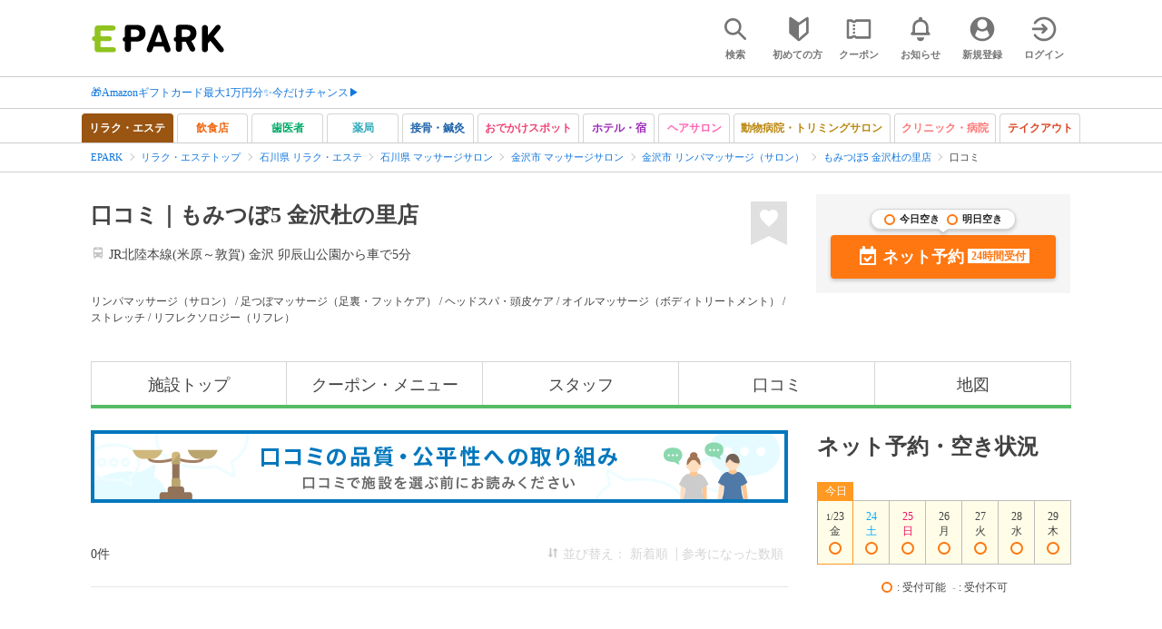

--- FILE ---
content_type: text/html; charset=UTF-8
request_url: https://epark.jp/shopinfo/rrk57519/review/
body_size: 17466
content:
<!DOCTYPE html>
<html lang="ja">
<head>



<!-- Google Tag Manager -->
<script>(function(w,d,s,l,i){w[l]=w[l]||[];w[l].push({'gtm.start':
new Date().getTime(),event:'gtm.js'});var f=d.getElementsByTagName(s)[0],
j=d.createElement(s),dl=l!='dataLayer'?'&l='+l:'';j.async=true;j.src=
'https://www.googletagmanager.com/gtm.js?id='+i+dl;f.parentNode.insertBefore(j,f);
})(window,document,'script','dataLayer','GTM-NSW8QL');</script>
<!-- End Google Tag Manager -->
<script src="https://tagan.adlightning.com/enhance-epark/op.js" defer></script>
<script async src="https://securepubads.g.doubleclick.net/tag/js/gpt.js"></script>
<!-- load DM wrapper containing PBJS library -->
<script async src="https://micro.rubiconproject.com/prebid/dynamic/14032.js"></script>

<script>
    window.googletag = window.googletag || {cmd: []};
// microad prebid failsafe timeout
    const FAILSAFE_TIMEOUT = 3000;
// microad prebid変数 
    window.pbjs = window.pbjs || { que: [] };
// microad prebid関数 
    function requestHeaderBids(slots) {
      // call async promise object for DM
      const dmRequest = new Promise(resolve => {
        // request bids through DM and resolve on bids back
        pbjs.que.push(() => {
          pbjs.rp.requestBids({
            gptSlotObjects: slots,
            callback: () => { 
              googletag.cmd.push(() => { 
                pbjs.setTargetingForGPTAsync(); 
              }); 
              return resolve(); 
            }
          });
        });
      });


      // return promise object when both APS and DM promise objects are resolved or if failsafe timeout expires
      return new Promise(resolve => {
        Promise.race([
          Promise.all([dmRequest]),
          new Promise(res => setTimeout(res, FAILSAFE_TIMEOUT))
        ]).then(() => {
          resolve();
        });
      }); 
    }

    googletag.cmd.push(function() {
      // 広告スロットを格納
      if (window.matchMedia( "(max-width: 767px)" ).matches) {
        googletag.pubads().disableInitialLoad();
        googletag.pubads().enableSingleRequest();
        googletag.enableServices();
        const slot1 = googletag.defineSlot('/62532913,22558496304/s_epark_320x100_overlay_27724', [[320, 50], 'fluid', [320, 100]], 'div-gpt-ad-1610958760935-0').setCollapseEmptyDiv(true, true).addService(googletag.pubads());
        googletag.pubads().refresh([slot1]);

        const params = new URLSearchParams(window.location.search);
        // LINEからの流入確認
        let hasEparkLineParam = false;
        if (params.has('media') && params.get('media') === 'epark_line') {
          hasEparkLineParam = true;
        }
        let hasBeautySalonIdParam = false;
        if (params.has('genre_id') && params.get('genre_id') == GENRE_ID.beautysalon) {
          hasBeautySalonIdParam = true;
        }

        if (window.location.pathname === '/' && !hasEparkLineParam) {
          const slot4 = googletag.defineSlot('/23008725742/ca-pub-1911723569646366-tag/EPARK_SP_top_banner1', [[1, 1], [300, 250], [336, 280]], 'div-gpt-ad-1698402556517-0').setCollapseEmptyDiv(true, true).addService(googletag.pubads());
            // make an async header bidding request then refresh the header bidding slots
          requestHeaderBids([slot4]).then(() => {
            googletag.pubads().refresh([slot4]);
          });
        }

        if (((/\/search\/*/.test(window.location.pathname) ) ||
            /\/gourmet\/list\/*/.test(window.location.pathname) ||
            /\/take-out\/list\/*/.test(window.location.pathname) ||
            /\/dentistry\/list\/*/.test(window.location.pathname) ||
            /\/medical\/list\/*/.test(window.location.pathname) ||
            /\/pharmacy\/list\/*/.test(window.location.pathname) ||
            /\/relaxation-esthe\/list\/*/.test(window.location.pathname) ||
            /\/sekkotsu-seitai\/list\/*/.test(window.location.pathname) ||
            /\/odekake\/list\/*/.test(window.location.pathname) ||
            /\/pet\/list\/*/.test(window.location.pathname)
        ) && !hasEparkLineParam && !hasBeautySalonIdParam) {
          const slot5 = googletag.defineSlot('/23008725742/ca-pub-1911723569646366-tag/EPARK_SP_facilitylist_overlay', [[1, 1], [320, 100]], 'div-gpt-ad-1702984178699-0').setCollapseEmptyDiv(true, true).addService(googletag.pubads());
          if (slot5) {
            // make an async header bidding request then refresh the header bidding slots
            requestHeaderBids([slot5]).then(() => {
                googletag.pubads().refresh([slot5]);
            });
          }
        }
      } else {
        const slot6 = googletag.defineSlot('/62532913,22558496304/p_epark_728x90_overlay_27725', [728, 90], 'div-gpt-ad-1610958778360-0').setCollapseEmptyDiv(true, true).addService(googletag.pubads());

        if (window.location.pathname === '/' ||
            window.location.pathname === '/mypage/' ||
            window.location.pathname === '/myrecord/history/' ||
            window.location.pathname === '/favorite/' ||
            window.location.pathname === '/myreview/' ||
            window.location.pathname === '/mycoupon/' ||
            window.location.pathname === '/gourmet/' ||
            window.location.pathname === '/medical/' ||
            window.location.pathname === '/dentistry/' ||
            window.location.pathname === '/pharmacy/' ||
            window.location.pathname === '/pet/' ||
            window.location.pathname === '/beauty/' ||
            window.location.pathname === '/carlife/' ||
            window.location.pathname === '/take-out/' ||
            window.location.pathname === '/travel/' ||
            window.location.pathname === '/relaxation-esthe/' ||
            window.location.pathname === '/sekkotsu-seitai/' ||
            window.location.pathname === '/odekake/'
        ) {
          const slot7 = googletag.defineSlot('/23008725742/ca-pub-1911723569646366-tag/EPARK_PC_commonscreen_banner1', [300, 250], 'div-gpt-ad-1698144648156-0').setCollapseEmptyDiv(true, true).addService(googletag.pubads());
        }
        googletag.pubads().enableSingleRequest();
        googletag.enableServices();
      }
    });

    // Geniee Wrapper Head Tag
    if (
      window.location.pathname === '/' ||
      window.location.pathname === '/docs/campaign/' ||
      window.location.pathname === '/myrecord/history/' ||
      window.location.pathname === '/news/' ||
      window.location.pathname === '/favorite/' ||
      window.location.pathname === '/myreview/' ||
      window.location.pathname === '/mycoupon/' ||
      window.location.pathname === '/gourmet/' ||
      window.location.pathname === '/medical/' ||
      window.location.pathname === '/dentistry/' ||
      window.location.pathname === '/pharmacy/' ||
      window.location.pathname === '/pet/' ||
      window.location.pathname === '/beautysalon/' ||
      window.location.pathname === '/carlife/' ||
      window.location.pathname === '/take-out/' ||
      window.location.pathname === '/travel/' ||
      window.location.pathname === '/relaxation-esthe/' ||
      window.location.pathname === '/sekkotsu-seitai/' ||
      window.location.pathname === '/odekake/' ||
      window.location.pathname === '/hotel-stay/'
    ) {
      if (
        window.location.pathname === '/mycoupon/' ||
        window.location.pathname === '/myreview/' ||
        window.location.pathname === '/favorite/'
      ) {
        if (window.matchMedia("(max-width: 767px)").matches) {
          window.gnshbrequest = window.gnshbrequest || {cmd:[]};
          window.gnshbrequest.cmd.push(function(){
            window.gnshbrequest.forceInternalRequest();
          });
          const genieeScript = document.createElement('script');
          genieeScript.src = "https://cpt.geniee.jp/hb/v1/221406/2457/wrapper.min.js";
          genieeScript.async = true;
          document.head.appendChild(genieeScript)
        }
      } else {
        window.gnshbrequest = window.gnshbrequest || {cmd:[]};
        window.gnshbrequest.cmd.push(function(){
          window.gnshbrequest.forceInternalRequest();
        });
        const genieeScript = document.createElement('script');
        genieeScript.src = "https://cpt.geniee.jp/hb/v1/221406/2457/wrapper.min.js";
        genieeScript.async = true;
        document.head.appendChild(genieeScript)
      }
    }
</script>

<meta charset="UTF-8">
<meta name="language" content="ja" />
<meta name="csrf-token" content="jOriYFWOYLMO68k6mK8LoSJijLdbMKnb13rlfX3o">
<meta http-equiv="X-UA-Compatible" content="IE=edge,chrome=1" />
<meta name="viewport" content="width=device-width, initial-scale=1.0, maximum-scale=1.0, user-scalable=no, viewport-fit=cover">
<meta name="format-detection" content="telephone=no">


<title>【口コミ】もみつぼ5 金沢杜の里店 [金沢市]｜EPARK</title>
  


<meta name="description" content="[限定クーポンあり]もみつぼ5 金沢杜の里店の空き状況を確認してネット予約するならEPARK。口コミ情報や、クレジットカード可 / 完全個室あり / 深夜営業(22時～)などの情報も掲載中！口コミ・クーポンが満載の、ネット予約・人気店順番受付サイトはEPARK。"/>
<link rel="shortcut icon" href="/v2/shop/images/favicon.ico?ver=202512231607">
<link rel="apple-touch-icon" href="/v2/shop/images/apple-touch-icon.png?ver=202512231607" sizes="180x180">
<link rel="icon" type="image/png" href="/v2/shop/images/android-touch-icon.png?ver=202512231607" sizes="192x192">

  
      
    <link rel="canonical" href="https://epark.jp/shopinfo/rrk57519/">
    

<meta property="og:title" content="【口コミ】もみつぼ5 金沢杜の里店 [金沢市]｜EPARK" />
<meta property="og:type" content="website" />
<meta property="og:url" content="https://epark.jp/shopinfo/rrk57519/review/" />

  <meta property="og:image" content="https://image.faspa.epark.jp/shop_data/rae/files/photo/shop_top/52377/6322a2f0054efbc0f7efef5da2c2c748.jpg">
<meta property="og:site_name" content="EPARK" />
<meta property="og:description" content="[限定クーポンあり]もみつぼ5 金沢杜の里店の空き状況を確認してネット予約するならEPARK。口コミ情報や、クレジットカード可 / 完全個室あり / 深夜営業(22時～)などの情報も掲載中！口コミ・クーポンが満載の、ネット予約・人気店順番受付サイトはEPARK。"/>

<script src="https://ajax.googleapis.com/ajax/libs/jquery/3.6.0/jquery.min.js"></script>
<!-- <script src="https://cdn.jsdelivr.net/npm/js-cookie@2/src/js.cookie.min.js"></script> -->
<script type="text/javascript" src="https://img.polymorphicads.jp/api/polyAds.js"></script>

<link rel="stylesheet" type="text/css" href="/v2/css/common/cssreset-min.css?ver=202512231607">
<link type="text/css" rel="stylesheet" href="//d229s2sntbxd5j.cloudfront.net/epark_portal_global/css/epark_portal_global_pc.css"/>
<link rel="stylesheet" type="text/css" href="/v2/css/common/common.css?ver=202512231607">
<link rel="stylesheet" type="text/css" href="/v2/js/common/slick/slick.css?ver=202512231607" />
<link rel="stylesheet" type="text/css" href="/v2/js/common/slick/slick-theme.css?ver=202512231607" />
<link rel="stylesheet" type="text/css" href="/v2/css/common/webfont.css?ver=202512231607" />

<!-- SP ヘッダー・フッター レギュレーション用 -->
<link rel="stylesheet" type="text/css" href="/v2/css/common/head/common.css?ver=202512231607">
<link rel="stylesheet" type="text/css" href="/v2/css/common/footer/epark_common_footer.css?ver=202512231607">
<!-- /SP ヘッダー・フッター レギュレーション用 -->

<!-- 共通定数よびだし用 -->
<script src="https://epark.jp/v2/js/vue/constans.js?ver=202512231607"></script>
<script>
  var cache_clear_ver='202512231607';
</script>



  
  <link rel="stylesheet" type="text/css" href="https://epark.jp/v2/css/shopdata/common.css?ver=202512231607">
  <link rel="stylesheet" type="text/css" href="https://epark.jp/v2/css/shopdata/review.css?ver=202512231607">
  <link rel="stylesheet" type="text/css" href="https://epark.jp/v2/css/common/banner_ad.css?ver=202512231607">
  <link rel="stylesheet" type="text/css" href="https://epark.jp/v2/css/shopdata/genre_buttons.css?ver=202512231607">
  


  
  
      <script type="application/ld+json">[{"@context":"http:\/\/schema.org","@type":"BreadcrumbList","itemListElement":[{"@type":"ListItem","position":0,"item":{"@id":"https:\/\/epark.jp\/","name":"EPARK"}},{"@type":"ListItem","position":1,"item":{"@id":"https:\/\/epark.jp\/relaxation-esthe\/","name":"\u30ea\u30e9\u30af\u30fb\u30a8\u30b9\u30c6\u30c8\u30c3\u30d7"}},{"@type":"ListItem","position":2,"item":{"@id":"https:\/\/epark.jp\/relaxation-esthe\/list\/reg_17\/","name":"\u77f3\u5ddd\u770c \u30ea\u30e9\u30af\u30fb\u30a8\u30b9\u30c6"}},{"@type":"ListItem","position":3,"item":{"@id":"https:\/\/epark.jp\/relaxation-esthe\/list\/reg_17\/cat_110100\/","name":"\u77f3\u5ddd\u770c \u30de\u30c3\u30b5\u30fc\u30b8\u30b5\u30ed\u30f3"}},{"@type":"ListItem","position":4,"item":{"@id":"https:\/\/epark.jp\/relaxation-esthe\/list\/reg_549\/cat_110100\/","name":"\u91d1\u6ca2\u5e02 \u30de\u30c3\u30b5\u30fc\u30b8\u30b5\u30ed\u30f3"}},{"@type":"ListItem","position":5,"item":{"@id":"https:\/\/epark.jp\/relaxation-esthe\/list\/reg_549\/cat_110103\/","name":"\u91d1\u6ca2\u5e02 \u30ea\u30f3\u30d1\u30de\u30c3\u30b5\u30fc\u30b8\uff08\u30b5\u30ed\u30f3\uff09"}},{"@type":"ListItem","position":6,"item":{"@id":"https:\/\/epark.jp\/shopinfo\/rrk57519","name":"\u3082\u307f\u3064\u307c5 \u91d1\u6ca2\u675c\u306e\u91cc\u5e97"}},{"@type":"ListItem","position":7,"item":{"@id":"https:\/\/epark.jp\/shopinfo\/rrk57519\/review\/","name":"\u53e3\u30b3\u30df"}}]},{"@context":"http:\/\/schema.org","@type":"HealthAndBeautyBusiness","name":"\u3082\u307f\u3064\u307c5 \u91d1\u6ca2\u675c\u306e\u91cc\u5e97","alternateName":"\u30e2\u30df\u30c4\u30dc\u30d5\u30a1\u30a4\u30d6 \u30ab\u30ca\u30b6\u30ef\u30e2\u30ea\u30ce\u30b5\u30c8\u30c6\u30f3","url":"https:\/\/epark.jp\/shopinfo\/rrk57519","image":"https:\/\/image.faspa.epark.jp\/shop_data\/rae\/files\/photo\/shop_top\/52377\/6322a2f0054efbc0f7efef5da2c2c748.jpg","description":"[\u9650\u5b9a\u30af\u30fc\u30dd\u30f3\u3042\u308a]\u3082\u307f\u3064\u307c5 \u91d1\u6ca2\u675c\u306e\u91cc\u5e97\u306e\u7a7a\u304d\u72b6\u6cc1\u3092\u78ba\u8a8d\u3057\u3066\u30cd\u30c3\u30c8\u4e88\u7d04\u3059\u308b\u306a\u3089EPARK\u3002\u53e3\u30b3\u30df\u60c5\u5831\u3084\u3001\u30af\u30ec\u30b8\u30c3\u30c8\u30ab\u30fc\u30c9\u53ef \/ \u5b8c\u5168\u500b\u5ba4\u3042\u308a \/ \u6df1\u591c\u55b6\u696d(22\u6642\uff5e)\u306a\u3069\u306e\u60c5\u5831\u3082\u63b2\u8f09\u4e2d\uff01\u53e3\u30b3\u30df\u30fb\u30af\u30fc\u30dd\u30f3\u304c\u6e80\u8f09\u306e\u3001\u30cd\u30c3\u30c8\u4e88\u7d04\u30fb\u4eba\u6c17\u5e97\u9806\u756a\u53d7\u4ed8\u30b5\u30a4\u30c8\u306fEPARK\u3002","telephone":"076-221-1355","hasMap":"https:\/\/epark.jp\/shopinfo\/rrk57519\/access","address":{"@type":"PostalAddress","name":"\u77f3\u5ddd\u770c\u91d1\u6ca2\u5e02\u3082\u308a\u306e\u91cc1-149"},"geo":{"@type":"GeoCoordinates","latitude":36.5532125,"longitude":136.68892},"hasOfferCatalog":{"@type":"OfferCatalog","name":"\u30ab\u30c6\u30b4\u30ea","itemListElement":[{"@type":"offer","itemOffered":{"@type":"Service","name":"\u30ea\u30f3\u30d1\u30de\u30c3\u30b5\u30fc\u30b8\uff08\u30b5\u30ed\u30f3\uff09"}},{"@type":"offer","itemOffered":{"@type":"Service","name":"\u8db3\u3064\u307c\u30de\u30c3\u30b5\u30fc\u30b8\uff08\u8db3\u88cf\u30fb\u30d5\u30c3\u30c8\u30b1\u30a2\uff09"}},{"@type":"offer","itemOffered":{"@type":"Service","name":"\u30d8\u30c3\u30c9\u30b9\u30d1\u30fb\u982d\u76ae\u30b1\u30a2"}},{"@type":"offer","itemOffered":{"@type":"Service","name":"\u30aa\u30a4\u30eb\u30de\u30c3\u30b5\u30fc\u30b8\uff08\u30dc\u30c7\u30a3\u30c8\u30ea\u30fc\u30c8\u30e1\u30f3\u30c8\uff09"}},{"@type":"offer","itemOffered":{"@type":"Service","name":"\u30b9\u30c8\u30ec\u30c3\u30c1"}},{"@type":"offer","itemOffered":{"@type":"Service","name":"\u30ea\u30d5\u30ec\u30af\u30bd\u30ed\u30b8\u30fc\uff08\u30ea\u30d5\u30ec\uff09"}}]},"openingHours":["10:00\uff5e23:00 \/ \u6700\u7d42\u53d7\u4ed822:00"],"photo":{"@type":"Photograph","image":"https:\/\/image.faspa.epark.jp\/shop_data\/rae\/files\/photo\/shop_top\/52377\/6322a2f0054efbc0f7efef5da2c2c748.jpg"}}]</script>
    


</head>
<body id="totop">
  <!-- Google Tag Manager (noscript) -->
<noscript><iframe src="https://www.googletagmanager.com/ns.html?id=GTM-NSW8QL"
height="0" width="0" style="display:none;visibility:hidden"></iframe></noscript>
<!-- End Google Tag Manager (noscript) -->  <div class="sticky">
    <div class="sp header_app_banner  ">
              
                    <!-- 店舗詳細アプリバナー -->
<!-- headerShopRelaxationEstheAppBanner -->
<div class="epark-header-app-banner">
  <a class="epark-header-app-banner__link" href="https://eparkapp.onelink.me/yuvN/3uvjh928" target="_blank">
    <span class="epark-header-app-banner__close"></span>
    <img class="epark-header-app-banner__image" src="https://epark.jp/v2/sfc/images/common/banner_app_dl/banner_detail_relaxation.png?ver=202512231607" alt="">
  </a>
</div>
<link rel="stylesheet" type="text/css" href="https://epark.jp/v2/css/sfc/common/header_app_banner.css?ver=202512231607">
<script>
  if (sessionStorage.getItem('isDispBanner') === '0') {
    $('.epark-header-app-banner').remove();
  }

  $(document).on('click', '.epark-header-app-banner__close', function (e) {
    e.preventDefault();
    $('.epark-header-app-banner').remove();
    sessionStorage.setItem('isDispBanner', '0');
  });
</script>                      </div>

    
    <div id="container">
      <header class="">
  
  <link rel="stylesheet" type="text/css" href="https://epark.jp/v2/css/common/search_modal.css?ver=202512231607">

  
  <div id="user-info"><user-info></user-info></div>
  
  <!-- 子フレームからのデータ流し込みよう -->
  <span id="userPointData" style="display:none;"></span>
  <span id="userPassportData" style="display:none;"></span>

  <!-- PC用ヘッダー -->
  <div class="header l_wrapper pc ui_design_pc" id="auth-header-pc">
    <p class="logo"><a href="/"><img src="/v2/shop/images/logo_EPARK.svg" alt="EPARK 人気施設の予約・順番受付サイト" width="148" height="31"></a></p>
    <ul>
      <!-- ログイン中 -->
      <li><auth-header-pc icon-type='top_search'></auth-header-pc></li>
      <li><auth-header-pc v-bind:genre-id-for-shop-info="110000" v-bind:viewed-area-history="[{&quot;id&quot;:549,&quot;name&quot;:&quot;\u91d1\u6ca2\u5e02&quot;,&quot;full_name&quot;:null,&quot;roman&quot;:&quot;kanazawashi&quot;,&quot;level&quot;:2,&quot;parent_area_id&quot;:17,&quot;key&quot;:&quot;area_id&quot;,&quot;prefecture_id&quot;:17,&quot;prefecture_roman&quot;:&quot;ishikawaken&quot;}]" icon-type='shopdata_modal'></auth-header-pc></li>
      <li><auth-header-pc v-bind:search-conditions="undefined" v-bind:viewed-area-history="[{&quot;id&quot;:549,&quot;name&quot;:&quot;\u91d1\u6ca2\u5e02&quot;,&quot;full_name&quot;:null,&quot;roman&quot;:&quot;kanazawashi&quot;,&quot;level&quot;:2,&quot;parent_area_id&quot;:17,&quot;key&quot;:&quot;area_id&quot;,&quot;prefecture_id&quot;:17,&quot;prefecture_roman&quot;:&quot;ishikawaken&quot;}]" icon-type="search_list_modal"></auth-header-pc></li>
      <li><auth-header-pc icon-type='mypage_search'></auth-header-pc></li>
      <li><auth-header-pc icon-type='epark_mean'></auth-header-pc></li>
      <li><auth-header-pc icon-type='history'></auth-header-pc></li>
      <li><auth-header-pc icon-type='coupon'></auth-header-pc></li>
      <li><auth-header-pc icon-type='site_news'></auth-header-pc></li>
      <li><auth-header-pc icon-type='mypage'></auth-header-pc></li>
      <li><auth-header-pc icon-type='login'></auth-header-pc></li>
      <!-- /ログイン中 -->
    </ul>
  </div>
  <!-- /PC用ヘッダー -->

  <!-- SP用ヘッダー -->
  <div class="sp">
    <div class="header" id="auth-header-sp">
      <p class="logo"><a href="/"><img src="/v2/shop/images/logo_EPARK.svg?ver=202512231607" alt="EPARK 人気施設の予約・順番受付サイト" width="96" height="20"></a></p>
      <ul>
        <li><auth-header-sp icon-type='top_search'></auth-header-sp></li>
        <li><auth-header-sp v-bind:genre-id-for-shop-info="110000" v-bind:viewed-area-history="[{&quot;id&quot;:549,&quot;name&quot;:&quot;\u91d1\u6ca2\u5e02&quot;,&quot;full_name&quot;:null,&quot;roman&quot;:&quot;kanazawashi&quot;,&quot;level&quot;:2,&quot;parent_area_id&quot;:17,&quot;key&quot;:&quot;area_id&quot;,&quot;prefecture_id&quot;:17,&quot;prefecture_roman&quot;:&quot;ishikawaken&quot;}]" icon-type='shopdata_modal'></auth-header-sp></li>
        <li><auth-header-sp v-bind:search-conditions="undefined" v-bind:viewed-area-history="[{&quot;id&quot;:549,&quot;name&quot;:&quot;\u91d1\u6ca2\u5e02&quot;,&quot;full_name&quot;:null,&quot;roman&quot;:&quot;kanazawashi&quot;,&quot;level&quot;:2,&quot;parent_area_id&quot;:17,&quot;key&quot;:&quot;area_id&quot;,&quot;prefecture_id&quot;:17,&quot;prefecture_roman&quot;:&quot;ishikawaken&quot;}]" icon-type="search_list_modal"></auth-header-sp></li>
        <li><auth-header-sp icon-type='mypage_search'></auth-header-sp></li>
        <li><auth-header-sp icon-type='about'></auth-header-sp></li>
        <li><auth-header-sp icon-type='history'></auth-header-sp></li>
        <li><auth-header-sp icon-type='coupon'></auth-header-sp></li>
        <li><auth-header-sp icon-type='site_news'></auth-header-sp></li>
        <li><label for="mypage_open"><auth-header-sp icon-type='mypage'></auth-header-sp></label></li>
      </ul>
    </div>
  </div>
  <!-- SP用ヘッダー -->
  
  
      <div class="headerNews">
      <div class="l_wrapper">
                  <p class="headerNews__line">
            <a class="headerNews__link"
              href="https://epark.jp/news/372/"
                              target="_blank"
                rel="noopener"
                          >🎁Amazonギフトカード最大1万円分✨今だけチャンス▶</a>
          </p>
              </div>
    </div>
  
</header>
  <script type="text/javascript" src="https://epark.jp/v2/js/common/geolocation.js?ver=202512231607"></script>

              
  <div id="bannerAd--sidemenuSP" class="bannerAdContents clearfix">
      <ul>
                  <li class="bannerAdContents__list">
            <script src="https://ad.poly.admatrix.jp/api/polyAdsLoader.js?adUnitId=e76c4a0bbc342a42307c9bdb9fb017be&amp;p=%7B%22testMode%22%3Afalse%2C%22safeFrame%22%3Afalse%7D&amp;shop_pre_id_v2=17&amp;shop_page_navi_v2=review&amp;shop_id_rrk_v2=57519&amp;genre_id_v2=relaxation-esthe&amp;env_v2=prod" async></script>
          </li>
              </ul>
    </div>
      <div id="bannerAd--shopInfoCommonPc01" class="bannerAdContents clearfix">
      <ul>
                  <li class="bannerAdContents__list">
            <script src="https://ad.poly.admatrix.jp/api/polyAdsLoader.js?adUnitId=767ff441cdcb4a535a4d5dfb2ef6a2dd&amp;p=%7B%22testMode%22%3Afalse%2C%22safeFrame%22%3Afalse%7D&amp;shop_pre_id_v2=17&amp;shop_page_navi_v2=review&amp;shop_id_rrk_v2=57519&amp;genre_id_v2=relaxation-esthe&amp;env_v2=prod" async></script>
          </li>
                  <li class="bannerAdContents__list">
            <script src="https://ad.poly.admatrix.jp/api/polyAdsLoader.js?adUnitId=767ff441cdcb4a5360df24becbac0aa0&amp;p=%7B%22testMode%22%3Afalse%2C%22safeFrame%22%3Afalse%7D&amp;shop_pre_id_v2=17&amp;shop_page_navi_v2=review&amp;shop_id_rrk_v2=57519&amp;genre_id_v2=relaxation-esthe&amp;env_v2=prod" async></script>
          </li>
              </ul>
    </div>
      <div id="bannerAd--shopInfoCommonSp01" class="bannerAdContents clearfix">
      <ul>
                  <li class="bannerAdContents__list">
            <script src="https://ad.poly.admatrix.jp/api/polyAdsLoader.js?adUnitId=767ff441cdcb4a53f36b041be444acef&amp;p=%7B%22testMode%22%3Afalse%2C%22safeFrame%22%3Afalse%7D&amp;shop_pre_id_v2=17&amp;shop_page_navi_v2=review&amp;shop_id_rrk_v2=57519&amp;genre_id_v2=relaxation-esthe&amp;env_v2=prod" async></script>
          </li>
                  <li class="bannerAdContents__list">
            <script src="https://ad.poly.admatrix.jp/api/polyAdsLoader.js?adUnitId=767ff441cdcb4a53009ae125f44d23b5&amp;p=%7B%22testMode%22%3Afalse%2C%22safeFrame%22%3Afalse%7D&amp;shop_pre_id_v2=17&amp;shop_page_navi_v2=review&amp;shop_id_rrk_v2=57519&amp;genre_id_v2=relaxation-esthe&amp;env_v2=prod" async></script>
          </li>
              </ul>
    </div>
      <div id="bannerAd--shopInfoHideAppPc01" class="bannerAdContents clearfix">
      <ul>
                  <li class="bannerAdContents__list">
            <script src="https://ad.poly.admatrix.jp/api/polyAdsLoader.js?adUnitId=767ff441cdcb4a53145be6554fa5ce10&amp;p=%7B%22testMode%22%3Afalse%2C%22safeFrame%22%3Afalse%7D&amp;shop_pre_id_v2=17&amp;shop_page_navi_v2=review&amp;shop_id_rrk_v2=57519&amp;genre_id_v2=relaxation-esthe&amp;env_v2=prod" async></script>
          </li>
              </ul>
    </div>
      <div id="bannerAd--shopInfoHideAppSp01" class="bannerAdContents clearfix">
      <ul>
                  <li class="bannerAdContents__list">
            <script src="https://ad.poly.admatrix.jp/api/polyAdsLoader.js?adUnitId=767ff441cdcb4a534b22736207c753c6&amp;p=%7B%22testMode%22%3Afalse%2C%22safeFrame%22%3Afalse%7D&amp;shop_pre_id_v2=17&amp;shop_page_navi_v2=review&amp;shop_id_rrk_v2=57519&amp;genre_id_v2=relaxation-esthe&amp;env_v2=prod" async></script>
          </li>
              </ul>
    </div>
      <div id="bannerAd--shopinfo_affiliate_PC01" class="bannerAdContents clearfix">
      <ul>
                  <li class="bannerAdContents__list">
            <script src="https://ad.poly.admatrix.jp/api/polyAdsLoader.js?adUnitId=e76c4a0bbc342a42a740dd2d8516580d&amp;p=%7B%22testMode%22%3Afalse%2C%22safeFrame%22%3Afalse%7D&amp;shop_pre_id_v2=17&amp;shop_page_navi_v2=review&amp;shop_id_rrk_v2=57519&amp;genre_id_v2=relaxation-esthe&amp;env_v2=prod&amp;possess_v2=possess" async></script>
          </li>
              </ul>
    </div>
      <div id="bannerAd--shopinfo_affiliate_SP01" class="bannerAdContents clearfix">
      <ul>
                  <li class="bannerAdContents__list">
            <script src="https://ad.poly.admatrix.jp/api/polyAdsLoader.js?adUnitId=e76c4a0bbc342a42092967dd5b4f47f3&amp;p=%7B%22testMode%22%3Afalse%2C%22safeFrame%22%3Afalse%7D&amp;shop_pre_id_v2=17&amp;shop_page_navi_v2=review&amp;shop_id_rrk_v2=57519&amp;genre_id_v2=relaxation-esthe&amp;env_v2=prod&amp;possess_v2=possess" async></script>
          </li>
              </ul>
    </div>
  
  <main>
    <div id="shopdata-main"
         data-media-shop-id="52377"
         data-initial-shop-wait-info="[]"
         data-initial-shop-receipt-confirm="[]"
    >
    
    <div class="genre_link_buttons_wrapper " >
    <div id="genre_link_buttons">
          <a
        href="https://epark.jp/relaxation-esthe/"
        id="open_relaxation-esthe"
                  class="genre_link_button active_button"
              >
        <span class="pc">リラク・エステ</span>
        <span class="sp">リラク・エステ</span>
      </a>
          <a
        href="https://epark.jp/gourmet/"
        id="open_gourmet"
                  class="genre_link_button"
              >
        <span class="pc">飲食店</span>
        <span class="sp">飲食店</span>
      </a>
          <a
        href="https://epark.jp/dentistry/"
        id="open_dentistry"
                  class="genre_link_button"
              >
        <span class="pc">歯医者</span>
        <span class="sp">歯医者</span>
      </a>
          <a
        href="https://epark.jp/pharmacy/"
        id="open_pharmacy"
                  class="genre_link_button"
              >
        <span class="pc">薬局</span>
        <span class="sp">薬局</span>
      </a>
          <a
        href="https://epark.jp/sekkotsu-seitai/"
        id="open_sekkotsu-seitai"
                  class="genre_link_button"
              >
        <span class="pc">接骨・鍼灸</span>
        <span class="sp">接骨・鍼灸</span>
      </a>
          <a
        href="https://epark.jp/odekake/"
        id="open_odekake"
                  class="genre_link_button"
              >
        <span class="pc">おでかけスポット</span>
        <span class="sp">おでかけスポット</span>
      </a>
          <a
        href="https://epark.jp/hotel-stay/"
        id="open_hotel-stay"
                  class="genre_link_button"
              >
        <span class="pc">ホテル・宿</span>
        <span class="sp">ホテル・宿</span>
      </a>
          <a
        href="https://epark.jp/beautysalon/"
        id="open_beautysalon"
                  class="genre_link_button"
              >
        <span class="pc">ヘアサロン</span>
        <span class="sp">ヘアサロン</span>
      </a>
          <a
        href="https://epark.jp/pet/"
        id="open_pet"
                  class="genre_link_button"
              >
        <span class="pc">動物病院・トリミングサロン</span>
        <span class="sp">動物病院・トリミングサロン</span>
      </a>
          <a
        href="https://epark.jp/medical/"
        id="open_medical"
                  class="genre_link_button"
              >
        <span class="pc">クリニック・病院</span>
        <span class="sp">クリニック・病院</span>
      </a>
          <a
        href="https://epark.jp/take-out/"
        id="open_take-out"
                  class="genre_link_button"
              >
        <span class="pc">テイクアウト</span>
        <span class="sp">テイクアウト</span>
      </a>
        </div>
  </div>
    

    
    <!-- パンくず -->
<div class="breadcrumb ">
      <ul class="l_wrapper">
                        <li><a href="https://epark.jp/">EPARK</a></li>
                                <li><a href="https://epark.jp/relaxation-esthe/">リラク・エステトップ</a></li>
                                <li><a href="https://epark.jp/relaxation-esthe/list/reg_17/">石川県 リラク・エステ</a></li>
                                <li><a href="https://epark.jp/relaxation-esthe/list/reg_17/cat_110100/">石川県 マッサージサロン</a></li>
                                <li><a href="https://epark.jp/relaxation-esthe/list/reg_549/cat_110100/">金沢市 マッサージサロン</a></li>
                                <li><a href="https://epark.jp/relaxation-esthe/list/reg_549/cat_110103/">金沢市 リンパマッサージ（サロン）</a></li>
                                <li><a href="https://epark.jp/shopinfo/rrk57519">もみつぼ5 金沢杜の里店</a></li>
                                <span>口コミ</span>
                  </ul>
  </div>
<!-- パンくず -->

    

    
    <div class="sp bannerAdWrapper--shopInfo__shopinfo_affiliate_SP01">
      
      <div id="bannerAd--shopinfo_affiliate_SP01__frame" class="sp bannerAdFrame shopinfo_affiliate_SP01"></div>
      </div>

    
          <section>
  <div class="l_wrapper">
    <div id="shop_header" class="clearfix">
            <div id="shop_data" >
        <div id="shop_name_area">
          <div class="name_access">
            <div class="shop_name_wrap">
              <h1 class="shop_name header_font_size_l font_bold shop_info_name" data-media_shop_id="52377">口コミ｜もみつぼ5 金沢杜の里店</h1>
              <div class="sub_btn_list ">
                <btn-my-shop-favorite
                    :shop="{&quot;id&quot;:57519,&quot;integrated_shop_id&quot;:null,&quot;media_id&quot;:2,&quot;media_name&quot;:&quot;\u30ea\u30e9\u30af\u30fb\u30a8\u30b9\u30c6&quot;,&quot;media_shop_id&quot;:&quot;52377&quot;,&quot;name&quot;:&quot;\u3082\u307f\u3064\u307c5 \u91d1\u6ca2\u675c\u306e\u91cc\u5e97&quot;,&quot;kana&quot;:&quot;\u30e2\u30df\u30c4\u30dc\u30d5\u30a1\u30a4\u30d6 \u30ab\u30ca\u30b6\u30ef\u30e2\u30ea\u30ce\u30b5\u30c8\u30c6\u30f3&quot;,&quot;contract_type&quot;:1,&quot;is_test_shop&quot;:0,&quot;postal_code&quot;:&quot;920-1167&quot;,&quot;address&quot;:&quot;\u77f3\u5ddd\u770c\u91d1\u6ca2\u5e02\u3082\u308a\u306e\u91cc1-149&quot;,&quot;area_level1_name&quot;:&quot;\u77f3\u5ddd\u770c&quot;,&quot;area_level1_kana&quot;:&quot;\u3044\u3057\u304b\u308f\u3051\u3093&quot;,&quot;area_level1_id&quot;:17,&quot;area_level2_name&quot;:&quot;\u91d1\u6ca2\u5e02&quot;,&quot;area_level2_kana&quot;:&quot;\u304b\u306a\u3056\u308f\u3057&quot;,&quot;area_level3_name&quot;:null,&quot;area_level3_kana&quot;:null,&quot;media_shop_url&quot;:&quot;https:\/\/mitsuraku.jp\/salon\/52377\/&quot;,&quot;web_reservation&quot;:1,&quot;web_reservation_url&quot;:&quot;https:\/\/mitsuraku.jp\/reserve\/menu\/52377\/?media=faspa&amp;utm_source=epark.jp&amp;utm_medium=referral&amp;utm_content=shop_reserve&quot;,&quot;ppc_reservation&quot;:9,&quot;phone_number&quot;:&quot;076-221-1355&quot;,&quot;home_page_url&quot;:null,&quot;launch_average_budget&quot;:null,&quot;dinner_average_budget&quot;:null,&quot;average_price_from1&quot;:null,&quot;average_price_to1&quot;:null,&quot;average_price_note1&quot;:null,&quot;average_price_from2&quot;:null,&quot;average_price_to2&quot;:null,&quot;average_price_note2&quot;:null,&quot;lowest_order_price&quot;:null,&quot;seat_number&quot;:null,&quot;access&quot;:&quot;JR\u5317\u9678\u672c\u7dda(\u7c73\u539f\uff5e\u6566\u8cc0) \u91d1\u6ca2 \u536f\u8fb0\u5c71\u516c\u5712\u304b\u3089\u8eca\u30675\u5206&quot;,&quot;access_detail&quot;:&quot;\u25c6\u536f\u8fb0\u5c71\u516c\u5712\u65b9\u9762\u3088\u308a\u8eca\u3067\u304a\u8d8a\u3057\u306e\u5834\u5408\r\n\u770c\u9053159\u53f7\u7dda\u3092\u5357\u4e0b\u3057\u3066\u770c\u905322\u53f7\u7dda\u306b\u5165\u308a\u3001\u3055\u3089\u306b\u5357\u4e0b\u3057\u307e\u3059\u3002\r\n\u3082\u308a\u306e\u91cc\u4e00\u4e01\u76ee\u4ea4\u5dee\u70b9\u3092\u5de6\u6298\u3059\u308b\u3068\u3001\u5de6\u5074\u306b\u5f53\u5e97\u304c\u3054\u3056\u3044\u307e\u3059\u3002&quot;,&quot;catch_copy&quot;:&quot;\u6df1\u591c23\u6642\u307e\u3067\u55b6\u696d\uff01\u3082\u307f\u307b\u3050\u3057\u3068\u30b9\u30c8\u30ec\u30c3\u30c1\u3067\u80a9\u3053\u308a\u30fb\u8170\u306e\u5f35\u308a\u3092\u89e3\u6d88&quot;,&quot;shop_profile&quot;:&quot;\u5f53\u30b5\u30ed\u30f3\u306f\u91d1\u6ca2\u5e02\u3082\u308a\u306e\u91cc\u306b\u3042\u308b\u30ea\u30e9\u30af\u30bc\u30fc\u30b7\u30e7\u30f3\u30b5\u30ed\u30f3\u3067\u3059\u3002\u3082\u307f\u307b\u3050\u3057\u3084\u30b9\u30c8\u30ec\u30c3\u30c1\u3001\u30d8\u30c3\u30c9\u30b1\u30a2\u3001\u8db3\u3064\u307c\u306a\u3067\u75b2\u308c\u305f\u4f53\u3092\u7652\u3084\u3057\u3066\u3044\u304d\u307e\u3059\u3002\r\n\u3082\u307f\u30b9\u30c8\u30ec\u30c3\u30c1\u306f\u3082\u307f\u307b\u3050\u3057\u3068\u30b9\u30c8\u30ec\u30c3\u30c1\u3092\u7d44\u307f\u5408\u308f\u305b\u305f\u30b3\u30fc\u30b9\u3067\u3001\u7b4b\u8089\u3092\u307b\u3050\u3057\u3064\u3064\u80a9\u3084\u8170\u3001\u8db3\u306e\u4ed8\u3051\u6839\u306e\u95a2\u7bc0\u3092\u4f38\u3070\u3057\u3066\u30b3\u30ea\u3084\u30cf\u30ea\u306a\u3069\u3092\u89e3\u6d88\u3057\u3066\u3044\u304d\u307e\u3059\u3002\u95a2\u7bc0\u3092\u52d5\u304b\u3057\u306a\u304c\u3089\u7b4b\u8089\u3092\u4f38\u3070\u3059\u30b9\u30c8\u30ec\u30c3\u30c1\u3067\u30b3\u30ea\u306b\u304f\u3044\u4f53\u306b\u306a\u3063\u3066\u3044\u304d\u307e\u3059\u306e\u3067\u3001\u6162\u6027\u7684\u306a\u75b2\u52b4\u3067\u304a\u60a9\u307f\u306e\u65b9\u306f\u305c\u3072\u304a\u8a66\u3057\u304f\u3060\u3055\u3044\u3002\r\n\u982d\u76ae\u3092\u6307\u3067\u307b\u3050\u3059\u6975\u4e0a\u30d8\u30c3\u30c9\u30b9\u30d1\u306f\u4e0d\u7720\u3084\u30b9\u30c8\u30ec\u30b9\u306a\u3069\u7cbe\u795e\u7684\u306a\u75b2\u308c\u306b\u52b9\u679c\u304c\u671f\u5f85\u3067\u304d\u307e\u3059\u306e\u3067\u3001\u3082\u307f\u30b9\u30c8\u30ec\u30c3\u30c1\u3068\u7d44\u307f\u5408\u308f\u305b\u308c\u3070\u5fc3\u3068\u4f53\u3092\u540c\u6642\u306b\u30b9\u30c3\u30ad\u30ea\u3055\u305b\u3089\u308c\u307e\u3059\u3002\r\n\u65bd\u8853\u6599\u91d1\u304c\u5b89\u3044\u306e\u3067\u75b2\u308c\u3092\u611f\u3058\u305f\u3089\u6c17\u8efd\u306b\u8db3\u3092\u904b\u3093\u3067\u304f\u3060\u3055\u3044\u3002&quot;,&quot;is_parking_available&quot;:9,&quot;park&quot;:null,&quot;parking_price&quot;:null,&quot;review_average_point&quot;:0,&quot;review_number&quot;:0,&quot;business_hours&quot;:&quot;10:00\uff5e23:00 \/ \u6700\u7d42\u53d7\u4ed822:00&quot;,&quot;calender_note&quot;:null,&quot;creditcard_note&quot;:null,&quot;emoney_note&quot;:null,&quot;bpayment_note&quot;:null,&quot;regular_holiday&quot;:null,&quot;price_menu_url&quot;:null,&quot;is_richplan&quot;:false,&quot;attribute_note&quot;:null,&quot;media_original_item&quot;:{},&quot;location&quot;:&quot;POINT(136.68892 36.5532125)&quot;,&quot;longitude&quot;:136.68892,&quot;latitude&quot;:36.5532125,&quot;average_price1&quot;:&quot;\u6307\u5b9a\u306a\u3057&quot;,&quot;average_price2&quot;:&quot;\u6307\u5b9a\u306a\u3057&quot;,&quot;web_reservation_url_original&quot;:&quot;https:\/\/mitsuraku.jp\/reserve\/menu\/52377\/&quot;,&quot;is_go_to_eat&quot;:false,&quot;access_information&quot;:[&quot;JR\u5317\u9678\u672c\u7dda(\u7c73\u539f\uff5e\u6566\u8cc0) \u91d1\u6ca2 \u536f\u8fb0\u5c71\u516c\u5712\u304b\u3089\u8eca\u30675\u5206&quot;],&quot;isEnabledReview&quot;:true,&quot;isEnabledReviewScore&quot;:false,&quot;isDisplayReviewCassetteReviewScore&quot;:true,&quot;categoryLabel&quot;:&quot;\u30ab\u30c6\u30b4\u30ea&quot;,&quot;is_occupied_state_callout_genre&quot;:true,&quot;occupied_state&quot;:3,&quot;is_callout_genre&quot;:false}"
                    :myshop-proposed-shops="null"
                ></btn-my-shop-favorite>
              </div>
            </div>
                          <div class="shop_access_line">
                <p class="shop_access"><span class="icon-022"></span>JR北陸本線(米原～敦賀) 金沢 卯辰山公園から車で5分</p>
              </div>
            
            
                      </div>

          
          <div class="tooltip_sns">
            <div class="tooltip_header"></div>
            <div class="tooltip_body">
              <a class="btn_tool_share_close">
                <img src="/v2/shop/images/tooltip_close_btn.png?ver=202512231607" alt="閉じる">
              </a>
              <ul>
                <li>
                  <a href="http://twitter.com/share?text=もみつぼ5 金沢杜の里店&url=https://epark.jp/shopinfo/rrk57519/" class="btn_sns" rel="nofollow" target="_blank">
                    <img src="/v2/shop/images/icon_twitter.svg?ver=202512231607" alt="twitter">
                  </a>
                </li>
                <li>
                  <a href="http://www.facebook.com/share.php?u=https://epark.jp/shopinfo/rrk57519/" class="btn_sns" target="_blank">
                    <img src="/v2/shop/images/icon_facebook.svg?ver=202512231607" alt="facebook">
                  </a>
                </li>
                <li>
                  <a href="http://line.me/R/msg/text/?もみつぼ5 金沢杜の里店%0D%0Ahttps://epark.jp/shopinfo/rrk57519/" class="btn_sns" target="_blank">
                    <img src="/v2/shop/images/icon_line.svg?ver=202512231607" alt="LINE">
                  </a>
                </li>
                <li>
                                      <a
                      href="mailto:?subject=もみつぼ5 金沢杜の里店&amp;body=URL：https://epark.jp/shopinfo/rrk57519/%0D%0Aマッサージサロン／リンパマッサージ（サロン）／足つぼマッサージ（足裏・フットケア）／ヘッドスパ・頭皮ケア／オイルマッサージ（ボディトリートメント）／ストレッチ／リフレクソロジー（リフレ）%0D%0AJR北陸本線(米原～敦賀) 金沢 卯辰山公園から車で5分"
                      class="btn_sns">
                      <img src="/v2/shop/images/icon_mail.svg?ver=202512231607" alt="Mail"></a>
                                  </li>
              </ul>
            </div>
          </div>
          
        </div>
        
        <div>
                      <dl class="shop_data_list">
              <dd class="data_contents">リンパマッサージ（サロン） / 足つぼマッサージ（足裏・フットケア） / ヘッドスパ・頭皮ケア / オイルマッサージ（ボディトリートメント） / ストレッチ / リフレクソロジー（リフレ）</dd>
            </dl>
                  </div>
      </div>
      <div class="shop_header_right">
                              
                        <div class="shop_reservation_pc_wrapper">
              <div id="shop_reservation" class="pc">
                                  <a onClick="gaReservation()"
   class="btn_l btn_reservation
   
       btn_reservation_reservable "
   href="https://mitsuraku.jp/reserve/menu/52377/?media=faspa&amp;utm_source=epark.jp&amp;utm_medium=referral&amp;utm_content=shop_reserve"
   target="_blank">
            <div class="callout callout_double" data-genre_id="110000">
        <p class="callout_today">今日空き</p>
        <p class="callout_tomorrow">明日空き</p>
      </div>
        <div class="btn_reservation_wrap">
    <div class="btn_reservation_icon">
              <span class="icon-010"></span>
          </div>
    <div class="btn_reservation_text_area">
      
              
                                  <span class="reservation_label">ネット予約</span>
                        
                                      <span class="reservation_text_24h">24時間受付</span>
                              </div>
  </div>
</a>
                                              </div>

                          </div>
                          
        
              </div>
    </div>
  </div>
</section>


        

      <div class="l_wrapper clearfix">
        
                  <div class="shop_navi">
  <nav class="clearfix">
    <ul class="local_nav_line">
      <li>
        <a class="shop_navi_box shop_navi_top " href="/shopinfo/rrk57519/">施設トップ</a>
      </li>
                              <li>
            <a class="shop_navi_box shop_navi_coupon relaxation-esthe"
               href="https://mitsuraku.jp/reserve/menu/52377/?media=faspa&amp;utm_source=epark.jp&amp;utm_medium=referral&amp;utm_content=shop_reserve" target="_blank">
              クーポン・メニュー
            </a>
          </li>
                                              <li>
          <a class="shop_navi_box shop_navi_staff " href="/shopinfo/rrk57519/staff">スタッフ</a>
        </li>
                                            <li>
                      <a class="shop_navi_box shop_navi_review"
               href="https://mitsuraku.jp/salon/52377/review/?media=faspa&amp;utm_source=epark.jp&amp;utm_medium=referral&amp;utm_content=shop_reserve">
               口コミ
            </a>
                  </li>
            <li>
        <a class="shop_navi_box shop_navi_access " href="/shopinfo/rrk57519/access">地図</a>
      </li>
    </ul>
  </nav>
</div>

                

        
        <div class="sp bannerAdWrapper--shopInfo__mainSectionTop">
          
          <div id="bannerAd--shopInfoHideAppSp01__frame" class="sp bannerAdFrame shopInfoHideAppSp01"></div>
            
          <div id="bannerAd--shopInfoCommonSp01__frame" class="sp bannerAdFrame shopInfoCommonSp01"></div>
          </div>

        <div class="l_left_wrapper">
          
          <div class="fairness_banner">
            <a href="https://epark.jp/docs/policy/fairness/" target="_blank">
              <picture>
                <source media="(max-width: 767px)" srcset="/v2/shop/images/fairness/banner_SP.png 1x, /v2/shop/images/fairness/banner_SP@2x.png 2x, /v2/shop/images/fairness/banner_SP@3x.png 3x">
                <source media="(min-width: 768px)" srcset="/v2/shop/images/fairness/banner_PC.png 1x, /v2/shop/images/fairness/banner_PC@2x.png 2x, /v2/shop/images/fairness/banner_PC@3x.png 3x">
                <img loading="lazy" src="/v2/shop/images/fairness/banner_PC.png" alt="口コミの品質・公平性への取り組み">
              </picture>
            </a>
          </div>
          
          <div id="shop-review">
            <section>
                              <div class="sp review__nums review__nums--zero">
                  <span>0件</span>
                  <span>並び替え</span>
                  <img class="sp" :src="'/v2/shop/images/icon_sort_disable.png'" width="18" height="18">
                </div>
                <div class="pc" id="review_list_display_zero">
                  <div class="review_box">
                    <div class="cnt_review">
                      <div>0件</div>
                      <div class="review_zero">
                        <img :src="'/v2/shop/images/icon_sort.png'" width="14" height="14">
                        <div>並び替え：</div>
                        <a> 新着順</a>
                        <a>参考になった数順</a>
                      </div>
                    </div>
                  </div>
                </div>
                <div class="review_list_footer">
                  <div class="shop_review_post shop_review_post_top base_border">
                                          <p class="nothing_font_bold">まだ口コミがありません。</p>
                                                          </div>
                                  </div>
                
                <shopreview genre_id="110000" shop_id="57519"></shopreview>
                          </section>
          </div>
          

          
          <div class="shopOccupiedState">
    <shop-occupiedstate
      :date-status="[{&quot;date&quot;:&quot;20260123&quot;,&quot;reserved_flg&quot;:&quot;1&quot;},{&quot;date&quot;:&quot;20260124&quot;,&quot;reserved_flg&quot;:&quot;1&quot;},{&quot;date&quot;:&quot;20260125&quot;,&quot;reserved_flg&quot;:&quot;1&quot;},{&quot;date&quot;:&quot;20260126&quot;,&quot;reserved_flg&quot;:&quot;1&quot;},{&quot;date&quot;:&quot;20260127&quot;,&quot;reserved_flg&quot;:&quot;1&quot;},{&quot;date&quot;:&quot;20260128&quot;,&quot;reserved_flg&quot;:&quot;1&quot;},{&quot;date&quot;:&quot;20260129&quot;,&quot;reserved_flg&quot;:&quot;1&quot;}]"
      :page-type="2"
      web-reservation="1"
      web-reservation-url="https://mitsuraku.jp/reserve/menu/52377/?media=faspa&amp;utm_source=epark.jp&amp;utm_medium=referral&amp;utm_content=shop_reserve"
      ppc-phone-number=""
      ppc-reservation="9"
      sp-flag="1">
    </shop-occupiedstate>

    
        
  </div>
          

          
          <div id="shop_base_information" class="shopBasicInformation">
            <h2 class="header_font_size_l font_bold">
  <label>基本情報</label>
</h2>
<table class="shopBasicInformation__table">

      <tr class="shopBasicInformation__row">
  <th class="shopBasicInformation__cell shopBasicInformation__cell--header">施設名</th>
  <td class="shopBasicInformation__cell shopBasicInformation__cell--data">
    <p>もみつぼ5 金沢杜の里店</p>
    <p class="kana">モミツボファイブ カナザワモリノサトテン</p>
  </td>
</tr>      <tr class="shopBasicInformation__row ">
      <th class="shopBasicInformation__cell shopBasicInformation__cell--header">予約</th>
      <td class="shopBasicInformation__cell shopBasicInformation__cell--data">
        
        <div class="pc reservationButtonsArea  reservationButtonsArea_reservable ">
          <div class="btn_reservation_frame">
  <a onClick="gaReservation()"
     class="btn_l btn_reservation
     
     "
     href="https://mitsuraku.jp/reserve/menu/52377/?media=faspa&amp;utm_source=epark.jp&amp;utm_medium=referral&amp;utm_content=shop_reserve"
     target="_blank">
                  <div class="callout callout_double" data-genre_id="110000">
          <p class="callout_today">今日空き</p>
          <p class="callout_tomorrow">明日空き</p>
        </div>
              <div class="btn_reservation_wrap">
      <div class="btn_reservation_icon">
                  <span class="icon-010"></span>
              </div>
      <div class="btn_reservation_text_area">
        
                  
                                        <span class="reservation_label">ネット予約</span>
                            
                                            <span class="reservation_text_24h">24時間受付</span>
                                      </div>
    </div>
  </a>
</div>
        </div>
        <div class="sp sp_ppc common_ppc  has_speech_bubble ">
          <a onClick="gaReservation()"
   class="btn_l btn_reservation
   
                    btn_reservation_reservable "
   href="https://mitsuraku.jp/reserve/menu/52377/?media=faspa&amp;utm_source=epark.jp&amp;utm_medium=referral&amp;utm_content=shop_reserve"
   target="_blank">
            <div class="callout callout_double" data-genre_id="110000">
        <p class="callout_today">今日空き</p>
        <p class="callout_tomorrow">明日空き</p>
      </div>
        <div class="btn_reservation_wrap">
    <div class="btn_reservation_icon">
              <span class="icon-010"></span>
          </div>
    <div class="btn_reservation_text_area">
    
              
                                  <span class="reservation_text_24h">24時間受付</span>
                                      <span style="" class="reservation_label">ネット予約</span>
                        
                              </div>
  </div>
</a>



        </div>
                      </td>
    </tr>
  
      <tr class="shopBasicInformation__row">
    <th class="shopBasicInformation__cell shopBasicInformation__cell--header">住所</th>
    <td class="shopBasicInformation__cell shopBasicInformation__cell--data">
      
              <div class="staticMap">
      <div class="pc">
      石川県金沢市もりの里1-149
      (<a class="staticMap__anchor" href="/shopinfo/rrk57519/access">大きな地図で見る</a>)
    </div>
    <div class="sp">
      <div>石川県金沢市もりの里1-149</div>
      (<a class="staticMap__anchor" href="/shopinfo/rrk57519/access">大きな地図で見る</a>)
    </div>
    <a href="/shopinfo/rrk57519/access" class="staticMap__imageLink">
    
          <shop-static-map-img
              google-static-map-api-url="https://maps.googleapis.com/maps/api/staticmap?key=AIzaSyBefFgd0zJLhLL7BaRjZD9VG2sQW12TFgI"
              google-maps-sign-url-api-url="https://api.faspa.epark.jp/v2/api/google_maps/sign_url"
              latitude="36.5532125"
              longitude="136.68892"
              front-host-url="https://epark.jp/"
                            :is-for-shop-basic-info="true"
                    >
      </shop-static-map-img>
      </a>
</div>
        
          </td>
  </tr>
      <tr class="shopBasicInformation__row">
    <th class="shopBasicInformation__cell shopBasicInformation__cell--header">アクセス</th>
    <td class="shopBasicInformation__cell shopBasicInformation__cell--data">
                        <div class="shopBasicInformation__cell--information">
            JR北陸本線(米原～敦賀) 金沢 卯辰山公園から車で5分
          </div>
                            <div>
          <blockquote>
            ◆卯辰山公園方面より車でお越しの場合<br />
県道159号線を南下して県道22号線に入り、さらに南下します。<br />
もりの里一丁目交差点を左折すると、左側に当店がございます。
          </blockquote>
        </div>
          </td>
  </tr>
      <tr class="shopBasicInformation__row">
      <th class="shopBasicInformation__cell shopBasicInformation__cell--header">営業時間・定休日</th>
      <td class="shopBasicInformation__cell shopBasicInformation__cell--data">
                  10:00～23:00 / 最終受付22:00<br>
                          <br>
          ※営業時間情報は現状と違う可能性があります。<br>
          くわしくは直接店舗までお問い合わせください。
              </td>
    </tr>
        <tr class="shopBasicInformation__row">
    <th class="shopBasicInformation__cell shopBasicInformation__cell--header">電話</th>
    <td class="shopBasicInformation__cell shopBasicInformation__cell--data">076-221-1355</td>
  </tr>
      <tr class="shopBasicInformation__row">
    <th class="shopBasicInformation__cell shopBasicInformation__cell--header">カテゴリ</th>
    <td class="shopBasicInformation__cell shopBasicInformation__cell--data">
      リンパマッサージ（サロン） / 足つぼマッサージ（足裏・フットケア） / ヘッドスパ・頭皮ケア / オイルマッサージ（ボディトリートメント） / ストレッチ / リフレクソロジー（リフレ）
    </td>
  </tr>
      <tr class="shopBasicInformation__row">
    <th class="shopBasicInformation__cell shopBasicInformation__cell--header">特徴</th>
    <td class="shopBasicInformation__cell shopBasicInformation__cell--data">深夜営業(22時～) / 完全個室あり / クレジットカード可 / 安いメニューあり / 年末年始営業あり</td>
  </tr>
  
  
  
  
  <tr class="shopBasicInformation__row">
    <td class="shopBasicInformation__table--report" colspan="2">
      <a @click="onOpinion()">誤りのある情報の報告</a>
    </td>
  </tr>
</table>

          </div>
          
        </div>
        
        <div class="l_right_wrapper pc">
  <aside>
    
    
    
    <div class="shopOccupiedState">
    <shop-occupiedstate
      :date-status="[{&quot;date&quot;:&quot;20260123&quot;,&quot;reserved_flg&quot;:&quot;1&quot;},{&quot;date&quot;:&quot;20260124&quot;,&quot;reserved_flg&quot;:&quot;1&quot;},{&quot;date&quot;:&quot;20260125&quot;,&quot;reserved_flg&quot;:&quot;1&quot;},{&quot;date&quot;:&quot;20260126&quot;,&quot;reserved_flg&quot;:&quot;1&quot;},{&quot;date&quot;:&quot;20260127&quot;,&quot;reserved_flg&quot;:&quot;1&quot;},{&quot;date&quot;:&quot;20260128&quot;,&quot;reserved_flg&quot;:&quot;1&quot;},{&quot;date&quot;:&quot;20260129&quot;,&quot;reserved_flg&quot;:&quot;1&quot;}]"
      :page-type="2"
      web-reservation="1"
      web-reservation-url="https://mitsuraku.jp/reserve/menu/52377/?media=faspa&amp;utm_source=epark.jp&amp;utm_medium=referral&amp;utm_content=shop_reserve"
      ppc-phone-number=""
      ppc-reservation="9"
      sp-flag="">
    </shop-occupiedstate>

    
        
  </div>

    
            

    
    
    
        

    
        

    
    
    <div id="bannerAd--shopinfo_affiliate_PC01__frame" class="pc bannerAdFrame shopinfo_affiliate_PC01"></div>
      
    <div id="bannerAd--shopInfoHideAppPc01__frame" class="pc bannerAdFrame shopInfoHideAppPc01"></div>
      
    <div id="bannerAd--shopInfoCommonPc01__frame" class="pc bannerAdFrame shopInfoCommonPc01"></div>
    </aside>
</div>

        
      </div>

    
    <div class="l_wrapper">
  <div class="sp local_navigation_area_in_footer">
    
          <div class="shop_navi">
  <nav class="clearfix">
    <ul class="local_nav_line">
      <li>
        <a class="shop_navi_box shop_navi_top " href="/shopinfo/rrk57519/">施設トップ</a>
      </li>
                              <li>
            <a class="shop_navi_box shop_navi_coupon relaxation-esthe"
               href="https://mitsuraku.jp/reserve/menu/52377/?media=faspa&amp;utm_source=epark.jp&amp;utm_medium=referral&amp;utm_content=shop_reserve" target="_blank">
              クーポン・メニュー
            </a>
          </li>
                                              <li>
          <a class="shop_navi_box shop_navi_staff " href="/shopinfo/rrk57519/staff">スタッフ</a>
        </li>
                                            <li>
                      <a class="shop_navi_box shop_navi_review"
               href="https://mitsuraku.jp/salon/52377/review/?media=faspa&amp;utm_source=epark.jp&amp;utm_medium=referral&amp;utm_content=shop_reserve">
               口コミ
            </a>
                  </li>
            <li>
        <a class="shop_navi_box shop_navi_access " href="/shopinfo/rrk57519/access">地図</a>
      </li>
    </ul>
  </nav>
</div>

        
  </div>
  <div id="share_icon_area" class="sp ">
    <ul>
      <li>
        <a href="http://twitter.com/share?text=もみつぼ5 金沢杜の里店&url=https://epark.jp/shopinfo/rrk57519/" class="btn_sns" rel="nofollow" target="_blank">
          <img src="/v2/shop/images/icon_twitter.svg?ver=202512231607" alt="twitter">
        </a>
      </li>
      <li>
        <a href="http://www.facebook.com/share.php?u=https://epark.jp/shopinfo/rrk57519/" class="btn_sns" target="_blank">
          <img src="/v2/shop/images/icon_facebook.svg?ver=202512231607" alt="facebook">
        </a>
      </li>
      <li>
        <a href="http://line.me/R/msg/text/?もみつぼ5 金沢杜の里店%0D%0Ahttps://epark.jp/shopinfo/rrk57519/" class="btn_sns" target="_blank">
          <img src="/v2/shop/images/icon_line.svg?ver=202512231607" alt="LINE">
        </a>
      </li>
      <li>
                  <a
            href="mailto:?subject=もみつぼ5 金沢杜の里店&amp;body=URL：https://epark.jp/shopdata/57519/%0D%0A石川県金沢市もりの里1-149%0D%0Aマッサージサロン／リンパマッサージ（サロン）／足つぼマッサージ（足裏・フットケア）／ヘッドスパ・頭皮ケア／オイルマッサージ（ボディトリートメント）／ストレッチ／リフレクソロジー（リフレ）%0D%0AJR北陸本線(米原～敦賀) 金沢 卯辰山公園から車で5分"
            class="btn_sns">
            <img src="/v2/shop/images/icon_mail.svg?ver=202512231607" alt="Mail">
          </a>
              </li>
    </ul>
  </div>
  </div>

    

    
        

    
    <div class="pc">
  <date-and-time-reservation-modal media_shop_id="52377"
                                   :is_modal="true"
                                   :initial_shop_wait_info='[]'
                                   absent_notice_msg=""
                                   absent_cancel_notice_msg=""
                                   advance_reception_start_date=""
                                   :is_advance_reception_enable="null"
                                   :is_opened="null"
                                   newly_open_date=""
                                   :is_charged_reservation="null"
                                   :is_pc="true"
                                   concier_url=""
                                   :is_waiting_reception_enabled="null"
                                   :is_future_reception_enabled="null"
                                   :is_display_seat_reservation="false"
                                   :is_resty_web_reservation_enabled="null"
                                   url_with_tracking_codes=""
                                   :is_display_ppc_reservation_button="false"
                                   :is_takeout_enabled="null"
                                   takeout_url_with_tracking_codes=""
                                   :shop_ppc_phones='{"phone_number":""}'
                                   media_id="2">
  </date-and-time-reservation-modal>
</div>
<div class="sp">
  <date-and-time-reservation-modal media_shop_id="52377"
                                   :is_modal="true"
                                   :initial_shop_wait_info='[]'
                                   absent_notice_msg=""
                                   absent_cancel_notice_msg=""
                                   advance_reception_start_date=""
                                   :is_advance_reception_enable="null"
                                   :is_opened="null"
                                   newly_open_date=""
                                   :is_charged_reservation="null"
                                   :is_pc="false"
                                   concier_url=""
                                   :is_waiting_reception_enabled="null"
                                   :is_future_reception_enabled="null"
                                   :is_display_seat_reservation="false"
                                   :is_resty_web_reservation_enabled="null"
                                   url_with_tracking_codes=""
                                   :is_display_ppc_reservation_button="false"
                                   :is_takeout_enabled="null"
                                   takeout_url_with_tracking_codes=""
                                   :shop_ppc_phones='{"phone_number":""}'
                                   media_id="2">
  </date-and-time-reservation-modal>
</div>    

    
    <div class="sp breadcrumb_upperborder">
      <!-- パンくず -->
<div class="breadcrumb ">
      <ul class="l_wrapper">
                        <li><a href="https://epark.jp/">EPARK</a></li>
                                <li><a href="https://epark.jp/relaxation-esthe/">リラク・エステトップ</a></li>
                                <li><a href="https://epark.jp/relaxation-esthe/list/reg_17/">石川県 リラク・エステ</a></li>
                                <li><a href="https://epark.jp/relaxation-esthe/list/reg_17/cat_110100/">石川県 マッサージサロン</a></li>
                                <li><a href="https://epark.jp/relaxation-esthe/list/reg_549/cat_110100/">金沢市 マッサージサロン</a></li>
                                <li><a href="https://epark.jp/relaxation-esthe/list/reg_549/cat_110103/">金沢市 リンパマッサージ（サロン）</a></li>
                                <li><a href="https://epark.jp/shopinfo/rrk57519">もみつぼ5 金沢杜の里店</a></li>
                                <span>口コミ</span>
                  </ul>
  </div>
<!-- パンくず -->

    </div>
    
    
        

    
          <div class=" fix_conversion_area         ">
      <div class="l_wrapper">
        
        <div class="pc">
                      <a onClick="gaReservation()"
               class="btn_l btn_reservation
               
               "
               href="https://mitsuraku.jp/reserve/menu/52377/?media=faspa&amp;utm_source=epark.jp&amp;utm_medium=referral&amp;utm_content=shop_reserve"
               target="_blank">
                                                <div class="callout callout_double" data-genre_id="110000">
                    <p class="callout_today">今日空き</p>
                    <p class="callout_tomorrow">明日空き</p>
                  </div>
                                            <div class="btn_reservation_wrap">
                <div class="btn_reservation_icon">
                                      <span class="icon-010"></span>
                                  </div>
                <div class="btn_reservation_text_area">
                  
                                      
                                                                      <span style="" class="reservation_label">ネット予約</span>
                                                
                                                                          <span class="reservation_text_24h">24時間受付</span>
                                                                              </div>
              </div>
            </a>
                            </div>
        
        <div class="sp ">
                      <a onClick="gaReservation()"
   class="btn_l btn_reservation
   
                   btn_reservation_reservable "
   href="https://mitsuraku.jp/reserve/menu/52377/?media=faspa&amp;utm_source=epark.jp&amp;utm_medium=referral&amp;utm_content=shop_reserve"
   target="_blank">
            <div class="callout callout_double" data-genre_id="110000">
        <p class="callout_today">今日空き</p>
        <p class="callout_tomorrow">明日空き</p>
      </div>
        <div class="btn_reservation_wrap">
    <div class="btn_reservation_icon">
              <span class="icon-010"></span>
          </div>
    <div class="btn_reservation_text_area">
    
              
                                  <span class="reservation_text_24h">24時間受付</span>
                                      <span style="" class="reservation_label">ネット予約</span>
                        
                              </div>
  </div>
</a>
                            </div>
      </div>
    </div>
  
        
    </div>
    
      </main>

  
  <input type="checkbox" id="mypage_open">
<div id="sp_mymenu_overlay">
  <div class="epark_common_nav-sidemenu-close">
    <img src="https://epark.jp/v2/shop/images/sp_mymenu/sidemenu_close_icon.png?ver=202512231607" alt="閉じる">
  </div>
  <div id="sp_login_info_area">
    <div class="epark_common_nav-sidemenu-body">
      <div id="sp-user-page">
        <sp-user-page></sp-user-page>
      </div>
      <div class="epark_common_nav-service">
        <ul class="epark_common_nav-infomation-list">
          <li class="epark_common_nav-link"><a href="https://faq.epark.jp/epark/?utm_source=epark.jp&utm_medium=referral&utm_campaign=mymenu" target="_blank">よくある質問</a></li>
        </ul>
      </div>
      <div class="epark_common_nav-group">
        <ul class="epark_common_nav-group-list">
          <li><a href="/sp/about/">EPARKとは？</a></li>
          <li><a href="https://www.epark.jp/grouplist/?utm_source=epark.jp&utm_medium=referral&utm_campaign=mymenu">EPARKグループサービス</a></li>
        </ul>
      </div>
      <div id="sp-user-page-logout">
        <sp-user-page-logout></sp-user-page-logout>
      </div>
      <div id="banner-ad-sp-frame">
        <div class="sp polyWrapper bannerAdWrapper--sidemenuSP">
          <banner-ad-sp-frame
            ad-unit-key='sidemenuSP'
          ></banner-ad-sp-frame>
        </div>
      </div>
      <div id="sp-user-page-sf-review">
        <sp-user-page-sf-review></sp-user-page-sf-review>
      </div>
    </div>
  </div>
</div>
<div class="sp_mymenu_scrim"></div>  
        
    
  <footer class="">
    
    
    
          <div class="neighborhood_shop_area
                base_gray
        ">
  <div class="neighborborhood_shop_content">
    <h2 class="header_font_size_l font_bold">周辺の予約ができるマッサージ・エステサロン</h2>
    <div class="neighborhood_shop_list
                        slider">
              <div class="neighborhood_shop_card
                                ">
          <a href="https://epark.jp/shopinfo/rrk67830/" class="base_border">
            <img loading="lazy" src="https://image.faspa.epark.jp/shop_data/rae/files/photo/shop_top/10382/61aad96c-b79c-42bc-a785-7016c0a802e3.jpg" alt="Re.Ra.Ku イオン杜の里店" class="ofi_sd">
            <div class="shop_data">
              <p class="neighborhood_shop_name header_font_size_m font_bold">Re.Ra.Ku イオン杜の里店</p>
                          </div>
          </a>
        </div>
              <div class="neighborhood_shop_card
                                ">
          <a href="https://epark.jp/shopinfo/rrk54056/" class="base_border">
            <img loading="lazy" src="https://image.faspa.epark.jp/shop_data/rae/files/photo/shop_top/1516/f08147a3699cc7664fa7fba0f6c5cd2f.jpg" alt="ボディケア ゆらり シェア金沢店" class="ofi_sd">
            <div class="shop_data">
              <p class="neighborhood_shop_name header_font_size_m font_bold">ボディケア ゆらり シェア金沢店</p>
                          </div>
          </a>
        </div>
          </div>
  </div>
</div>
        

    
    
        <div id="saw-history">
      <saw-history></saw-history>
    </div>
        

    <!-- 共通フッターアプリバナー -->
<div class="l_wrapper footer_ad clearfix">
  <div class="sp">
    <a href="https://eparkapp.onelink.me/yuvN?pid=Fas_footer" target="_blank">
      <img loading="lazy" src="https://epark.jp/v2/sfc/images/common/banner_epark_appdl.png?ver=202512231607" alt="EPARKアプリでお店や施設を簡単検索♪" style="width:100%;padding:10px 0;">
    </a>
  </div>
</div>    <div class="l_wrapper footer_ad clearfix">
  
</div>

<div class="pc">
  <div id="footer_sitemap" class="l_wrapper clearfix">
    <div id="footer_logos" class="footer_sitemap_box">
      <p>
        <a href="/">
          <img loading="lazy" src="https://epark.jp/v2/shop/images/logo.png?ver=202512231607"
               alt="EPARK 人気施設の予約・順番受付サイト">
        </a>
      </p>
      <ul id="footer_sns_list">
        <li>
          <a href="https://www.facebook.com/epark.portal/" target="_blank">
            <img loading="lazy"
                 src="https://epark.jp/v2/shop/images/icon_foote_facebook.png?ver=202512231607"
                 alt="facebook">
          </a>
        </li>
        <li>
          <a href="https://x.com/epark_jp" target="_blank">
            <img loading="lazy"
                 src="https://epark.jp/v2/sfc/images/social/logo-black.png?ver=202512231607"
                 alt="twitter">
          </a>
        </li>
        <li>
          <a href="https://www.instagram.com/epark_official/" target="_blank">
            <img loading="lazy"
                 src="https://epark.jp/v2/shop/images/icon_footer_instagram.png?ver=202512231607"
                 alt="Instagram">
          </a>
        </li>
      </ul>
    </div>
    <div id="footer_sitemap_genre" class="footer_sitemap_box clearfix">
      <ul>
        <li><a href="https://epark.jp/gourmet/">飲食店</a></li>
        <li><a href="https://epark.jp/dentistry/">歯医者</a></li>
        <li><a href="https://epark.jp/medical/">クリニック・病院</a></li>
        <li><a href="https://epark.jp/pharmacy/">薬局</a></li>
        <li><a href="https://www.docknet.jp/?SITE_CODE=faspa&utm_source=epark.jp&utm_medium=referral&utm_campaign=footermenu" target="_blank">人間ドック</a></li>
        <li><a href="https://otakara-shaken.com/" target="_blank">車検</a></li>
      </ul>
      <ul>
        <li><a href="https://epark.jp/relaxation-esthe/">リラク・エステ</a></li>
        <li><a href="https://epark.jp/sekkotsu-seitai/">接骨・鍼灸</a></li>
        <li><a href="https://epark.jp/odekake/">おでかけスポット</a></li>
        <li><a href="https://epark.jp/pet/">動物病院・トリミングサロン</a></li>
        <li><a href="https://epark.jp/beauty/">ヘアサロン</a></li>
        <li><a href="https://rescue.epark.jp/?SITE_CODE=faspa&utm_source=epark.jp&utm_medium=referral&utm_campaign=footermenu" target="_blank">くらしのレスキュー</a></li>
        <li><a href="https://carwash.epark.jp/" target="_blank">洗車</a></li>
      </ul>
    </div>
    <div id="footer_sitemap_contents" class="footer_sitemap_box clearfix">
      <ul>
        <li>
          <a href="https://faq.epark.jp/epark/?utm_source=epark.jp&utm_medium=referral&utm_campaign=footermenu"
             target="_blank">よくあるご質問</a>
        </li>
        <li>
          <a href="/news/">お知らせ</a>
        </li>
        <li>
          <a href="https://faq.epark.jp/epark/form/ask?utm_source=epark.jp&utm_medium=referral&utm_campaign=footermenu"
             target="_blank">お問い合わせ</a>
        </li>
        <li>
          <a href="https://premiumclub.epark.jp/mypage/?utm_source=epark.jp&utm_medium=banner&utm_campaign=premiumclub&utm_term=2025&utm_content=mypagefootter​">EPARK Premium Club会員</a>
        </li>
        <li>
          <a href="https://epark.co.jp/service/?utm_source=epark.jp&utm_medium=referral&utm_campaign=footermenu"
             target="_blank">掲載をご希望の店舗様へ</a>
        </li>
        <li>
          <a href="/docs/specified_commercial_transaction_law/" target="_blank">特定商取引に関する表記</a>
        </li>
      </ul>
      <ul>
        <li>
          <a href="https://www.epark.jp/terms/?utm_source=epark.jp&utm_medium=referral&utm_campaign=footermenu"
             target="_blank">会員規約</a>
        </li>
        <li>
          <a href="https://www.epark.jp/use_terms/?utm_source=epark.jp&utm_medium=referral&utm_campaign=footermenu"
             target="_blank">利用規約</a>
        </li>
        <li>
          <a href="/use_terms/review/" target="_blank">口コミ利用規約</a>
        </li>
        <li>
          <a href="https://epark.co.jp/privacy/?utm_source=epark.jp&utm_medium=referral&utm_campaign=footermenu"
             target="_blank">プライバシーポリシー</a>
        </li>
        <li>
          <a href="/sitepolicy/" target="_blank">サイトポリシー</a>
        </li>
        <li>
          <a href="https://epark.co.jp/corporate/outline/?utm_source=epark.jp&utm_medium=referral&utm_campaign=footermenu"
             target="_blank">運営会社</a>
        </li>
      </ul>
      <ul>
        <li>
        <a href="https://ads.epark.jp/">EPARKに広告を掲載しませんか？</a>
        </li>
        <li class="static-modal">
          <button @click="isVisibleStaticModal = true" class="static-modal-button">当サイトにおける「マッサージ」「肩こり」等の表記について
          </button>
          <static-modal v-if="isVisibleStaticModal" @close="isVisibleStaticModal = false">
            <p slot="header">当サイトにおける「マッサージ」「肩こり」等の表記について</p>
            <div slot="body">
              当サイト内で使用している「マッサージ」という言葉は、もみほぐし・整体・鍼灸・リンパ・アロマ・足ツボなど、広く一般に行われている、主にリラクゼーションを目的とした施術全般を指しています。<br><br>
              あん摩マッサージ指圧師をはじめとする、国家資格を有する施術者が在籍する店舗においては、その旨を記載させていただいております。<br><br>
              また、体の悩みを示す「肩こり」「腰痛」「頭痛」といった言葉は、分かりやすさを考慮して一般に浸透している表現を採用したものであり、特定の症状やその改善を意味するものではありません。<br><br>
              個々のサロンページを含め、文言の使用には細心の注意を払っておりますが、お気づきの点がございましたらご一報くださいますようお願い申し上げます。<br><br>
              皆様には、日々の健康維持の一助として当サイトをご活用いただければ幸いでございます。
            </div>
          </static-modal>
        </li>
      </ul>
    </div>
  </div>
  <div id="footer_group">
    <div id="epark-global-footer-box"></div>
    <script type="text/javascript">
      $(function () {
        get_epark_portal_global_footer_html('faspa');
      });
    </script>
  </div>
  <div class="copy">
    <p>&copy; 2001-2026 EPARK, inc.</p>
  </div>
</div>


<div class="sp">
  <div id="epark_common">
    <div id="epark_common_footer">
      <div class="epark_common_footer_pagetop box_lightgray">
        <a href="#totop">ページトップへ</a>
      </div>

      
      <iframe src="https://parts.epark.jp/epark-common/sns_apri/index.html" class="epark_common_footer_apri"></iframe>
      

      <div class="epark_common_footer_eparklink">
        <ul>
          <li>
            <a href="https://epark.co.jp/corporate/outline/?utm_source=epark.jp&utm_medium=referral&utm_campaign=footermenu"
               target="_blank">運営会社</a>
          </li>
          <li>
            <a href="https://www.epark.jp/use_terms/?utm_source=epark.jp&utm_medium=referral&utm_campaign=footermenu"
               target="_blank">サービス利用規約</a>
          </li>
          <li>
            <a href="/use_terms/review/" target="_blank">口コミ利用規約</a>
          </li>
          <li>
            <a href="https://www.epark.jp/terms/?utm_source=epark.jp&utm_medium=referral&utm_campaign=footermenu"
               target="_blank">EPARK会員規約</a>
          </li>
          <li>
            <a href="https://epark.co.jp/privacy/?utm_source=epark.jp&utm_medium=referral&utm_campaign=footermenu"
               target="_blank">個人情報保護方針</a>
          </li>
          <li>
            <a href="https://premiumclub.epark.jp/mypage/?utm_source=epark.jp&utm_medium=banner&utm_campaign=premiumclub&utm_term=2025&utm_content=mypagefootter">EPARK Premium Club会員</a>
          </li>
          <li>
            <a href="https://faq.epark.jp/epark/form/ask?utm_source=epark.jp&utm_medium=referral&utm_campaign=footermenu"
               target="_blank">お問い合わせ</a>
          </li>
          <li>
            <a href="https://faq.epark.jp/epark/?utm_source=epark.jp&utm_medium=referral&utm_campaign=footermenu"
               target="_blank">よくあるご質問</a>
          </li>
          <li>
            <a href="/news/" target="_blank">お知らせ</a>
          </li>
          <li>
            <a href="/sitepolicy/" target="_blank">サイトポリシー</a>
          </li>
          <li>
            <a href="/sp/about/">EPARKとは？</a>
          </li>
          <li>
            <a href="https://www.epark.jp/grouplist/?utm_source=epark.jp&utm_medium=referral&utm_campaign=footermenu"
               target="_blank">EPARKグループサイト一覧</a>
          </li>
          <li>
            <a href="https://epark.co.jp/service/?utm_source=epark.jp&utm_medium=referral&utm_campaign=footermenu"
               target="_blank">掲載について</a>
          </li>
          <li>
            <a href="/docs/specified_commercial_transaction_law/" target="_blank">特定商取引法における記載事項</a>
          </li>
          <li class="full">
            <a href="https://ads.epark.jp/" target="_blank">EPARKに広告を掲載しませんか？​</a>
          </li>
          <li class="static-modal full">
            <button @click="isVisibleStaticModal = true" class="static-modal-button">当サイトにおける「マッサージ」「肩こり」等の表記について
            </button>
            <static-modal v-if="isVisibleStaticModal" @close="isVisibleStaticModal = false">
              <div slot="header">当サイトにおける「マッサージ」「肩こり」等の表記について</div>
              <div slot="body">
                当サイト内で使用している「マッサージ」という言葉は、もみほぐし・整体・鍼灸・リンパ・アロマ・足ツボなど、広く一般に行われている、主にリラクゼーションを目的とした施術全般を指しています。<br><br>
                あん摩マッサージ指圧師をはじめとする、国家資格を有する施術者が在籍する店舗においては、その旨を記載させていただいております。<br><br>
                また、体の悩みを示す「肩こり」「腰痛」「頭痛」といった言葉は、分かりやすさを考慮して一般に浸透している表現を採用したものであり、特定の症状やその改善を意味するものではありません。<br><br>
                個々のサロンページを含め、文言の使用には細心の注意を払っておりますが、お気づきの点がございましたらご一報くださいますようお願い申し上げます。<br><br>
                皆様には、日々の健康維持の一助として当サイトをご活用いただければ幸いでございます。
              </div>
            </static-modal>
          </li>
        </ul>
      </div>
      <footer>
        <p>&quot;一回のお客様を、一生のお客様に。&quot;<br>&copy; 2001
          <script type="text/javascript">
            <!--
            TYnow = new Date();
            document.write('- ' + TYnow.getFullYear());
            // -->
          </script>
          EPARK, Inc.
        </p>
      </footer>
    </div>
  </div>
</div>
  </footer>
  
  <script src="https://cdn.jsdelivr.net/npm/js-cookie@2/src/js.cookie.min.js"></script>
<script type="text/javascript" src="//d229s2sntbxd5j.cloudfront.net/epark_portal_global/js/epark_portal_global_html.js"></script>
<iframe id="loadUserPointScript" name="loadUserPointScript" src="about:blank" style="display:none;"></iframe>
<iframe id="loadUserPassportScript" name="loadUserPassportScript" src="about:blank" style="display:none;"></iframe>
<script type="text/javascript" src="https://epark.jp/v2/js/common/common.js?ver=202512231607"></script>
<script type="text/javascript" src="https://epark.jp/v2/js/common/slick/slick.min.js?ver=202512231607"></script>
<script type="text/javascript" src="https://epark.jp/v2/js/common/sawhistory.js?ver=202512231607"></script>
<script type="text/javascript" src="https://epark.jp/v2/js/common/ofi.min.js?ver=202512231607"></script>
<script type="text/javascript" src="https://epark.jp/v2/js/common/epark_portal_global.js?ver=202512231607"></script>
<script type="text/javascript" src="https://epark.jp/v2/js/common/custom_lazyload.js?ver=202512231607"></script>
<script type="text/javascript" src="https://epark.jp/v2/js/common/banner-ad.js?ver=202512231607"></script>
  
  <script type="text/javascript" src="https://epark.jp/v2/js/shopdata/common.js?ver=202512231607"></script>
  <script src="/v2/js/vue/app.js?id=668ebdd2977c3490fbe7"></script>
  <script src="/v2/js/vue/shopdata/Shopdata.js?id=f5d20aa25a038db69017"></script>
  
  
    

    </div>

    
    <!-- EPARK_SP_WB -->
<div class="sp epark_sp_wb" style="z-index: 990; position: fixed">
    <script type="text/javascript">
        var microadCompass = microadCompass || {};
        microadCompass.queue = microadCompass.queue || [];
    </script>
    <script type="text/javascript" charset="UTF-8" src="//j.microad.net/js/compass.js"
            onload="new microadCompass.AdInitializer().initialize();" async></script>
    <div id="c850c149fd4184d283e609ab8bffbd58" style="visibility: hidden; width: 0px; height: 0px; display: none;">
        <script type="text/javascript">
            if (window.matchMedia("(max-width: 767px)").matches &&
                !/\/shopinfo\/*/.test(window.location.pathname) &&
                !/\/search\/gps_list\/back/.test(window.location.pathname) &&
                window.location.pathname !== '/mypage/'
            ) {
                microadCompass.queue.push({
                    "spot": "c850c149fd4184d283e609ab8bffbd58"
                });
            }
        </script>
    </div>
    <div id="ads-ADU-380TECSG"></div>
    <script>
        if (window.matchMedia("(max-width: 767px)").matches &&
            !/\/shopinfo\/*/.test(window.location.pathname) &&
            !/\/search\/gps_list\/back/.test(window.location.pathname) &&
            window.location.pathname !== '/mypage/'
        ) {
            (function (w, d, s, i) {
                var CREATIVE_ID = "c850c149fd4184d283e609ab8bffbd58";
                var microadTag, countNumber = 0, isFindingMicroAdBanner = false;

                var findCreativeTagInterval = setInterval(findCreativeTag, 500);

                function findCreativeTag() {
                    if (countNumber > 3) {
                        clearInterval(findCreativeTagInterval);
                        // add 2 following lines for Passback
                        loadAdunit(microadTag.id);
                        return;
                    }
                    if (isFindingMicroAdBanner) return;
                    isFindingMicroAdBanner = true;
                    var divTags = document.getElementsByTagName('div');
                    countNumber = countNumber + 1;
                    if (divTags && divTags.length) {
                        for (var i = 0; i < divTags.length; i++) {
                            var divTag = divTags[i];
                            if (divTag && divTag.id && divTag.id.indexOf(CREATIVE_ID) > -1) {
                                microadTag = divTag;
                                microadTag.style.visibility = "hidden";
                                if (microadTag && microadTag.getElementsByTagName('iframe') &&
                                    microadTag.getElementsByTagName('iframe').length > 0) {
                                    loadAdunit(microadTag.id);
                                    clearInterval(findCreativeTagInterval);
                                    break;
                                }
                            }
                        }
                    }
                    isFindingMicroAdBanner = false;
                }

                function loadAdunit(microadBannerId) {
                    w.adunitlength ? w.adunitlength.push('ADU-380TECSG') : w.adunitlength = ['ADU-380TECSG'];
                    var f = d.getElementsByTagName(s)[0], j = d.createElement(s);
                    j.async = true;
                    j.src = 'https://rise.enhance.co.jp/adu.js?id=' + i + '&matwName=matw_uuid' + '&clientTime=' + (new Date()).getTime() + '&maBannerId=' + microadBannerId;
                    f.parentNode.insertBefore(j, f);
                }
            })(window, document, 'script', 'ADU-380TECSG');
        }
    </script>
</div>    <!-- EPARK_PC_WB -->
<div class="pc epark_pc_wb" style="z-index: 990; position: fixed">
    <script type="text/javascript">
        var microadCompass = microadCompass || {};
        microadCompass.queue = microadCompass.queue || [];
    </script>
    <script type="text/javascript" charset="UTF-8" src="//j.microad.net/js/compass.js"
            onload="new microadCompass.AdInitializer().initialize();" async></script>
    <div id="f0f0fa0166bdc2af1360ed6922b1de68" style="visibility: hidden; width: 0px; height: 0px; display: none;">
        <script type="text/javascript">
            if (window.matchMedia("(min-width: 768px)").matches &&
                !/\/shopinfo\/*/.test(window.location.pathname) &&
                !/\/search\/gps_list\/back/.test(window.location.pathname) &&
                window.location.pathname !== '/mypage/'
            ) {
                microadCompass.queue.push({
                    "spot": "f0f0fa0166bdc2af1360ed6922b1de68"
                });
            }
        </script>
    </div>
    <div id="ads-ADU-EL4OF7MK"></div>
    <script>
        if (window.matchMedia("(min-width: 768px)").matches &&
            !/\/shopinfo\/*/.test(window.location.pathname) &&
            !/\/search\/gps_list\/back/.test(window.location.pathname) &&
            window.location.pathname !== '/mypage/'
        ) {
            (function (w, d, s, i) {
                var CREATIVE_ID = "f0f0fa0166bdc2af1360ed6922b1de68";
                var microadTag, countNumber = 0, isFindingMicroAdBanner = false;

                var findCreativeTagInterval = setInterval(findCreativeTag, 500);

                function findCreativeTag() {
                    if (countNumber > 3) {
                        clearInterval(findCreativeTagInterval);
                        // add 2 following lines for Passback
                        loadAdunit(microadTag.id);
                        return;
                    }
                    if (isFindingMicroAdBanner) return;
                    isFindingMicroAdBanner = true;
                    var divTags = document.getElementsByTagName('div');
                    countNumber = countNumber + 1;
                    if (divTags && divTags.length) {
                        for (var i = 0; i < divTags.length; i++) {
                            var divTag = divTags[i];
                            if (divTag && divTag.id && divTag.id.indexOf(CREATIVE_ID) > -1) {
                                microadTag = divTag;
                                microadTag.style.visibility = "hidden";
                                if (microadTag && microadTag.getElementsByTagName('iframe') &&
                                    microadTag.getElementsByTagName('iframe').length > 0) {
                                    loadAdunit(microadTag.id);
                                    clearInterval(findCreativeTagInterval);
                                    break;
                                }
                            }
                        }
                    }
                    isFindingMicroAdBanner = false;
                }

                function loadAdunit(microadBannerId) {
                    w.adunitlength ? w.adunitlength.push('ADU-EL4OF7MK') : w.adunitlength = ['ADU-EL4OF7MK'];
                    var f = d.getElementsByTagName(s)[0], j = d.createElement(s);
                    j.async = true;
                    j.src = 'https://rise.enhance.co.jp/adu.js?id=' + i + '&matwName=matw_uuid' + '&clientTime=' + (new Date()).getTime() + '&maBannerId=' + microadBannerId;
                    f.parentNode.insertBefore(j, f);
                }
            })(window, document, 'script', 'ADU-EL4OF7MK');
        }
    </script>
</div>    <!-- EPARK_PC_shopinfo_WB -->
<div class="pc epark_pc_wb" style="z-index: 990; position: fixed">
    <script type="text/javascript">
        var microadCompass = microadCompass || {};
        microadCompass.queue = microadCompass.queue || [];
    </script>
    <script type="text/javascript" charset="UTF-8" src="//j.microad.net/js/compass.js"
            onload="new microadCompass.AdInitializer().initialize();" async></script>
    <div id="812f003eebec9322087c13d01a30fff0" style="visibility: hidden; width: 0px; height: 0px; display: none;">
        <script type="text/javascript">
            if (window.matchMedia("(min-width: 768px)").matches &&
                /\/shopinfo\/*/.test(window.location.pathname) &&
                !/\/shopinfo\/fsp\/*/.test(window.location.pathname) &&
                !/\/shopinfo\/jsp\/*/.test(window.location.pathname) &&
                !/\/shopinfo\/hit\/*/.test(window.location.pathname) &&
                !/\/shopinfo\/ozm\/*/.test(window.location.pathname) &&
                !/\/shopinfo\/rtb\/*/.test(window.location.pathname) &&
                !/\/shopinfo\/rtt\/*/.test(window.location.pathname)
            ) {
                microadCompass.queue.push({
                    "spot": "812f003eebec9322087c13d01a30fff0"
                });
            }
        </script>
    </div>
    <div id="ads-ADU-ECM5HW0B"></div>
    <script>
        if (window.matchMedia("(min-width: 768px)").matches &&
            /\/shopinfo\/*/.test(window.location.pathname) &&
            !/\/shopinfo\/fsp\/*/.test(window.location.pathname) &&
            !/\/shopinfo\/jsp\/*/.test(window.location.pathname) &&
            !/\/shopinfo\/hit\/*/.test(window.location.pathname) &&
            !/\/shopinfo\/ozm\/*/.test(window.location.pathname) &&
            !/\/shopinfo\/rtb\/*/.test(window.location.pathname) &&
            !/\/shopinfo\/rtt\/*/.test(window.location.pathname)
        ) {
            (function (w, d, s, i) {
                var CREATIVE_ID = "812f003eebec9322087c13d01a30fff0";
                var microadTag, countNumber = 0, isFindingMicroAdBanner = false;

                var findCreativeTagInterval = setInterval(findCreativeTag, 500);

                function findCreativeTag() {
                    if (countNumber > 3) {
                        clearInterval(findCreativeTagInterval);
                        // add 2 following lines for Passback
                        loadAdunit(microadTag.id);
                        return;
                    }
                    if (isFindingMicroAdBanner) return;
                    isFindingMicroAdBanner = true;
                    var divTags = document.getElementsByTagName('div');
                    countNumber = countNumber + 1;
                    if (divTags && divTags.length) {
                        for (var i = 0; i < divTags.length; i++) {
                            var divTag = divTags[i];
                            if (divTag && divTag.id && divTag.id.indexOf(CREATIVE_ID) > -1) {
                                microadTag = divTag;
                                microadTag.style.visibility = "hidden";
                                if (microadTag && microadTag.getElementsByTagName('iframe') &&
                                    microadTag.getElementsByTagName('iframe').length > 0) {
                                    loadAdunit(microadTag.id);
                                    clearInterval(findCreativeTagInterval);
                                    break;
                                }
                            }
                        }
                    }
                    isFindingMicroAdBanner = false;
                }

                function loadAdunit(microadBannerId) {
                    w.adunitlength ? w.adunitlength.push('ADU-ECM5HW0B') : w.adunitlength = ['ADU-ECM5HW0B'];
                    var f = d.getElementsByTagName(s)[0], j = d.createElement(s);
                    j.async = true;
                    j.src = 'https://rise.enhance.co.jp/adu.js?id=' + i + '&matwName=matw_uuid' + '&clientTime=' + (new Date()).getTime() + '&maBannerId=' + microadBannerId;
                    f.parentNode.insertBefore(j, f);
                }
            })(window, document, 'script', 'ADU-ECM5HW0B');
        }
    </script>
</div>    <!-- EPARK_SP_shopinfo_WB -->
<div class="sp epark_sp_wb" style="z-index: 990; position: fixed">
    <script type="text/javascript">
        var microadCompass = microadCompass || {};
        microadCompass.queue = microadCompass.queue || [];
    </script>
    <script type="text/javascript" charset="UTF-8" src="//j.microad.net/js/compass.js"
            onload="new microadCompass.AdInitializer().initialize();" async></script>
    <div id="800f398762b9d753c273b9972b7f02ae" style="visibility: hidden; width: 0px; height: 0px; display: none;">
        <script type="text/javascript">
            if (window.matchMedia("(max-width: 767px)").matches &&
                /\/shopinfo\/*/.test(window.location.pathname) &&
                !/\/shopinfo\/fsp\/*/.test(window.location.pathname) &&
                !/\/shopinfo\/jsp\/*/.test(window.location.pathname) &&
                !/\/shopinfo\/hit\/*/.test(window.location.pathname) &&
                !/\/shopinfo\/ozm\/*/.test(window.location.pathname) &&
                !/\/shopinfo\/rtb\/*/.test(window.location.pathname) &&
                !/\/shopinfo\/rtt\/*/.test(window.location.pathname)
            ) {
                microadCompass.queue.push({
                    "spot": "800f398762b9d753c273b9972b7f02ae"
                });
            }
        </script>
    </div>
    <div id="ads-ADU-A9CRB7VB"></div>
    <script>
        if (window.matchMedia("(max-width: 767px)").matches &&
            /\/shopinfo\/*/.test(window.location.pathname) &&
            !/\/shopinfo\/fsp\/*/.test(window.location.pathname) &&
            !/\/shopinfo\/jsp\/*/.test(window.location.pathname) &&
            !/\/shopinfo\/hit\/*/.test(window.location.pathname) &&
            !/\/shopinfo\/ozm\/*/.test(window.location.pathname) &&
            !/\/shopinfo\/rtb\/*/.test(window.location.pathname) &&
            !/\/shopinfo\/rtt\/*/.test(window.location.pathname)
        ) {
            (function (w, d, s, i) {
                var CREATIVE_ID = "800f398762b9d753c273b9972b7f02ae";
                var microadTag, countNumber = 0, isFindingMicroAdBanner = false;

                var findCreativeTagInterval = setInterval(findCreativeTag, 500);

                function findCreativeTag() {
                    if (countNumber > 3) {
                        clearInterval(findCreativeTagInterval);
                        // add 2 following lines for Passback
                        loadAdunit(microadTag.id);
                        return;
                    }
                    if (isFindingMicroAdBanner) return;
                    isFindingMicroAdBanner = true;
                    var divTags = document.getElementsByTagName('div');
                    countNumber = countNumber + 1;
                    if (divTags && divTags.length) {
                        for (var i = 0; i < divTags.length; i++) {
                            var divTag = divTags[i];
                            if (divTag && divTag.id && divTag.id.indexOf(CREATIVE_ID) > -1) {
                                microadTag = divTag;
                                microadTag.style.visibility = "hidden";
                                if (microadTag && microadTag.getElementsByTagName('iframe') &&
                                    microadTag.getElementsByTagName('iframe').length > 0) {
                                    loadAdunit(microadTag.id);
                                    clearInterval(findCreativeTagInterval);
                                    break;
                                }
                            }
                        }
                    }
                    isFindingMicroAdBanner = false;
                }

                function loadAdunit(microadBannerId) {
                    w.adunitlength ? w.adunitlength.push('ADU-A9CRB7VB') : w.adunitlength = ['ADU-A9CRB7VB'];
                    var f = d.getElementsByTagName(s)[0], j = d.createElement(s);
                    j.async = true;
                    j.src = 'https://rise.enhance.co.jp/adu.js?id=' + i + '&matwName=matw_uuid' + '&clientTime=' + (new Date()).getTime() + '&maBannerId=' + microadBannerId;
                    f.parentNode.insertBefore(j, f);
                }
            })(window, document, 'script', 'ADU-A9CRB7VB');
        }
    </script>
</div>    <!-- EPARK_PC_mypage_WB -->
<div class="pc epark_pc_wb" style="z-index: 990; position: fixed">
    <script type="text/javascript">
        var microadCompass = microadCompass || {};
        microadCompass.queue = microadCompass.queue || [];
    </script>
    <script type="text/javascript" charset="UTF-8" src="//j.microad.net/js/compass.js"
            onload="new microadCompass.AdInitializer().initialize();" async></script>
    <div id="fe4105f6e9ae10a9d34d6ed0391f8986" style="visibility: hidden; width: 0px; height: 0px; display: none;">
        <script type="text/javascript">
            if (window.matchMedia("(min-width: 768px)").matches &&
                window.location.pathname === '/mypage/'
            ) {
                microadCompass.queue.push({
                    "spot": "fe4105f6e9ae10a9d34d6ed0391f8986"
                });
            }
        </script>
    </div>
    <div id="ads-ADU-DUJXFS6P"></div>
    <script>
        if (window.matchMedia("(min-width: 768px)").matches &&
            window.location.pathname === '/mypage/'
        ) {
            (function (w, d, s, i) {
                var CREATIVE_ID = "fe4105f6e9ae10a9d34d6ed0391f8986";
                var microadTag, countNumber = 0, isFindingMicroAdBanner = false;

                var findCreativeTagInterval = setInterval(findCreativeTag, 500);

                function findCreativeTag() {
                    if (countNumber > 3) {
                        clearInterval(findCreativeTagInterval);
                        // add 2 following lines for Passback
                        loadAdunit(microadTag.id);
                        return;
                    }
                    if (isFindingMicroAdBanner) return;
                    isFindingMicroAdBanner = true;
                    var divTags = document.getElementsByTagName('div');
                    countNumber = countNumber + 1;
                    if (divTags && divTags.length) {
                        for (var i = 0; i < divTags.length; i++) {
                            var divTag = divTags[i];
                            if (divTag && divTag.id && divTag.id.indexOf(CREATIVE_ID) > -1) {
                                microadTag = divTag;
                                microadTag.style.visibility = "hidden";
                                if (microadTag && microadTag.getElementsByTagName('iframe') &&
                                    microadTag.getElementsByTagName('iframe').length > 0) {
                                    loadAdunit(microadTag.id);
                                    clearInterval(findCreativeTagInterval);
                                    break;
                                }
                            }
                        }
                    }
                    isFindingMicroAdBanner = false;
                }

                function loadAdunit(microadBannerId) {
                    w.adunitlength ? w.adunitlength.push('ADU-DUJXFS6P') : w.adunitlength = ['ADU-DUJXFS6P'];
                    var f = d.getElementsByTagName(s)[0], j = d.createElement(s);
                    j.async = true;
                    j.src = 'https://rise.enhance.co.jp/adu.js?id=' + i + '&matwName=matw_uuid' + '&clientTime=' + (new Date()).getTime() + '&maBannerId=' + microadBannerId;
                    f.parentNode.insertBefore(j, f);
                }
            })(window, document, 'script', 'ADU-DUJXFS6P');
        }
    </script>
</div>    <!-- EPARK_SP_mypage_WB -->
<div class="sp epark_sp_wb" style="z-index: 990; position: fixed">
    <script type="text/javascript">
        var microadCompass = microadCompass || {};
        microadCompass.queue = microadCompass.queue || [];
    </script>
    <script type="text/javascript" charset="UTF-8" src="//j.microad.net/js/compass.js"
            onload="new microadCompass.AdInitializer().initialize();" async></script>
    <div id="c16d950a3a4ede57e96e91c72c2a22ee" style="visibility: hidden; width: 0px; height: 0px; display: none;">
        <script type="text/javascript">
            if (window.matchMedia("(max-width: 767px)").matches &&
                window.location.pathname === '/mypage/'
            ) {
                microadCompass.queue.push({
                    "spot": "c16d950a3a4ede57e96e91c72c2a22ee"
                });
            }
        </script>
    </div>
    <div id="ads-ADU-BEGZEGD8"></div>
    <script>
        if (window.matchMedia("(max-width: 767px)").matches &&
            window.location.pathname === '/mypage/'
        ) {
            (function (w, d, s, i) {
                var CREATIVE_ID = "c16d950a3a4ede57e96e91c72c2a22ee";
                var microadTag, countNumber = 0, isFindingMicroAdBanner = false;

                var findCreativeTagInterval = setInterval(findCreativeTag, 500);

                function findCreativeTag() {
                    if (countNumber > 3) {
                        clearInterval(findCreativeTagInterval);
                        // add 2 following lines for Passback
                        loadAdunit(microadTag.id);
                        return;
                    }
                    if (isFindingMicroAdBanner) return;
                    isFindingMicroAdBanner = true;
                    var divTags = document.getElementsByTagName('div');
                    countNumber = countNumber + 1;
                    if (divTags && divTags.length) {
                        for (var i = 0; i < divTags.length; i++) {
                            var divTag = divTags[i];
                            if (divTag && divTag.id && divTag.id.indexOf(CREATIVE_ID) > -1) {
                                microadTag = divTag;
                                microadTag.style.visibility = "hidden";
                                if (microadTag && microadTag.getElementsByTagName('iframe') &&
                                    microadTag.getElementsByTagName('iframe').length > 0) {
                                    loadAdunit(microadTag.id);
                                    clearInterval(findCreativeTagInterval);
                                    break;
                                }
                            }
                        }
                    }
                    isFindingMicroAdBanner = false;
                }

                function loadAdunit(microadBannerId) {
                    w.adunitlength ? w.adunitlength.push('ADU-BEGZEGD8') : w.adunitlength = ['ADU-BEGZEGD8'];
                    var f = d.getElementsByTagName(s)[0], j = d.createElement(s);
                    j.async = true;
                    j.src = 'https://rise.enhance.co.jp/adu.js?id=' + i + '&matwName=matw_uuid' + '&clientTime=' + (new Date()).getTime() + '&maBannerId=' + microadBannerId;
                    f.parentNode.insertBefore(j, f);
                }
            })(window, document, 'script', 'ADU-BEGZEGD8');
        }
    </script>
</div>
  </div>
</body>
</html>


--- FILE ---
content_type: text/html; charset=UTF-8
request_url: https://epark.jp/v2auth/sso
body_size: 612
content:
https://v1-account.epark.jp/auth/sso?client_id=epark_faspa&redirect_uri=https%3A%2F%2Fepark.jp%2Fv2auth&state=jOriYFWOYLMO68k6mK8LoSJijLdbMKnb13rlfX3o